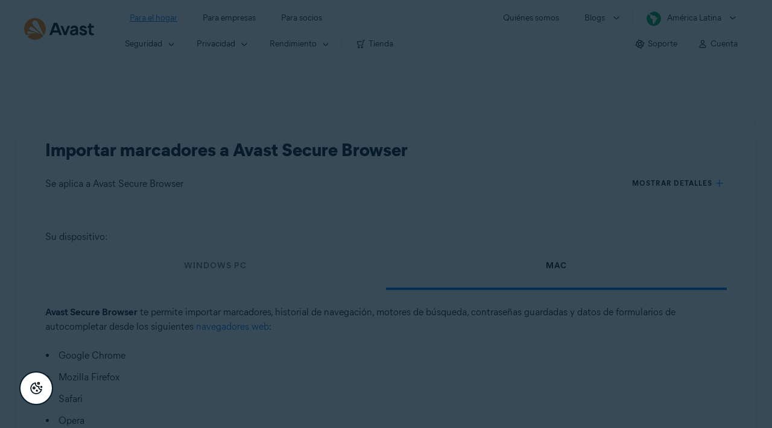

--- FILE ---
content_type: text/html;charset=UTF-8
request_url: https://support.avast.com/es-ww/article/import-secure-browser-bookmarks
body_size: 50288
content:

<!DOCTYPE HTML>
<html lang="es" lang="es">
    <head>
<script src="/static/111213/js/perf/stub.js" type="text/javascript"></script><script src="/faces/a4j/g/3_3_3.Finalorg.ajax4jsf.javascript.AjaxScript?rel=1769629075000" type="text/javascript"></script><script src="/jslibrary/1752551382258/ui-sfdc-javascript-impl/SfdcCore.js" type="text/javascript"></script><script src="/jslibrary/1746634855258/sfdc/IframeThirdPartyContextLogging.js" type="text/javascript"></script><script src="/resource/1744102234000/avast_resources/js/jquery-3.6.1.min.js" type="text/javascript"></script><script src="/static/111213/js/picklist4.js" type="text/javascript"></script><script src="/jslibrary/1686615502258/sfdc/VFState.js" type="text/javascript"></script><link class="user" href="/resource/1744102234000/avast_resources/style/avast_css_core.min.css" rel="stylesheet" type="text/css" /><link class="user" href="/resource/1744102234000/avast_resources/style/avast_css_article.min.css" rel="stylesheet" type="text/css" /><link class="user" href="/resource/1748518006000/avast_automation_resources/css/header.css" rel="stylesheet" type="text/css" /><script src="/jslibrary/1647410351258/sfdc/NetworkTracking.js" type="text/javascript"></script><script>try{ NetworkTracking.init('/_ui/networks/tracking/NetworkTrackingServlet', 'network', '066b0000001WOan'); }catch(x){}try{ NetworkTracking.logPageView();}catch(x){}</script><script>(function(UITheme) {
    UITheme.getUITheme = function() { 
        return UserContext.uiTheme;
    };
}(window.UITheme = window.UITheme || {}));</script><meta HTTP-EQUIV="PRAGMA" CONTENT="NO-CACHE" />
<meta HTTP-EQUIV="Expires" content="Mon, 01 Jan 1990 12:00:00 GMT" />

        <link href="/resource/1631772097000/AVAST_fav_icon" rel="icon shortcut" /><span id="j_id0:j_id2:j_id3:j_id6">
       <script data-script-info="CHEQ Cookie Consent -- Brand: Avast -- Script Type: DEV" src="https://nexus.ensighten.com/symantec/avast_web/Bootstrap.js"></script></span>
    
    <script>
        window.sdl = window.sdl || [];

        window.addEventListener("error", function(e){
            sdl.push({
                system: {
                    error: {
                        code: "",
                        message: e.lineno + " (" + e.colno + ") - " + e.message,
                        type: "script",
                        description: e.filename
                    }
                },
                event: "system.error"
            });
        });
    </script>
    <script src="/resource/1744102234000/avast_resources/js/sdl.min.js"></script>
        <title>C&oacute;mo importar marcadores a Avast Secure Browser | Avast</title>

    
    <script src="/resource/1744102234000/avast_resources/js/avast.min.js"></script>
    
    <script src="/resource/1713355349000/QualtricsJSAvast"></script>
    

    <meta content="text/html; charset=UTF-8" http-equiv="Content-Type" />
    <meta content="width=device-width, initial-scale=1.0" name="viewport" />
    <meta content="telephone=no" name="format-detection" />

    <meta content="Importa marcadores y datos de otros navegadores a Avast Secure Browser." name="description" />

    
    <meta content="HC-BQFzo6kzQvIaSeSqThgPgILFxvWov4MciSVYc9v0" name="google-site-verification" />

    
    <meta content="Importar marcadores a Avast Secure Browser | Soporte oficial de Avast" property="og:title" />
    <meta content="Importa marcadores y datos de otros navegadores a Avast Secure Browser." property="og:description" />
    <meta content="/resource/1744102234000/avast_resources/img/avast-logo-social.webp" property="og:image" />

    
        
    <meta content="default-src 'self'; script-src 'self' 'unsafe-eval' 'unsafe-inline' https://static.lightning.force.com/swe34/auraFW/javascript/ZzhjQmRxMXdrdzhvS0RJMG5qQVdxQTdEcXI0cnRHWU0zd2xrUnFaakQxNXc5LjMyMC4y/aura_prod.js https://b.static.lightning.force.com/swe2s.sfdc-cehfhs/auraFW/javascript/VFJhRGxfRlFsN29ySGg2SXFsaUZsQTFLcUUxeUY3ZVB6dE9hR0VheDVpb2cxMy4zMzU1NDQzMi4yNTE2NTgyNA/aura_prod.js https://b.static.lightning.force.com/swe2s.sfdc-cehfhs/auraFW/javascript/THl4S21tS3lfX1VPdk83d1ZYQXI4UUo4d1c2djVyVVc3NTc1a1lKNHV4S3cxMy4zMzU1NDQzMi4yNTE2NTgyNA/aura_prod.js  https://static.lightning.force.com/swe2s.sfdc-cehfhs/auraFW/javascript/c1ItM3NYNWFUOE5oQkUwZk1sYW1vQWg5TGxiTHU3MEQ5RnBMM0VzVXc1cmcxMS4zMjc2OC4z/aura_prod.js https://static.lightning.force.com/swe34.sfdc-cehfhs/auraFW/javascript/c1ItM3NYNWFUOE5oQkUwZk1sYW1vQWg5TGxiTHU3MEQ5RnBMM0VzVXc1cmcxMS4zMjc2OC4z/aura_prod.js https://static.lightning.force.com/swe34.sfdc-cehfhs/auraFW/javascript/eUNJbjV5czdoejBvRlA5OHpDU1dPd1pMVExBQkpJSlVFU29Ba3lmcUNLWlE5LjMyMC4y/aura_prod.js https://znb3hblkjhhpwrz9k-gendigital.siteintercept.qualtrics.com/ https://siteintercept.qualtrics.com/ https://*.salesforceliveagent.com/ https://*.ensighten.com/ https://static3.avast.com/  https://avast.my.site.com/ https://avast.my.salesforce-sites.com/ https://*.avast.com/ https://nortonlifelock.egain.cloud https://*.google-analytics.com   https://*.googletagmanager.com/ https://*.analytics-egain.com/ https://www.gstatic.com/ https://www.google.com     https://enable.customerjourney.com/ https://cdn.cookielaw.org/; object-src 'self' https://*.salesforceliveagent.com https://avast.my.site.com    https://avast.my.salesforce-sites.com https://*.avast.com; style-src 'self' 'unsafe-inline' https://*.salesforceliveagent.com https://avast.my.site.com https://avast.my.salesforce-sites.com https://*.avast.com; img-src 'self' data:  https://avast.file.force.com https://siteintercept.qualtrics.com/ https://*.salesforceliveagent.com https://avast.my.site.com https://avast.my.salesforce-sites.com https://*.avast.com https://cdn.cookielaw.org https://*.google-analytics.com https://*.googletagmanager.com https://www.google.com  https://*.google.com  https://*.google.ad  https://*.google.ae  https://*.google.com.af  https://*.google.com.ag  https://*.google.al  https://*.google.am  https://*.google.co.ao  https://*.google.com.ar  https://*.google.as  https://*.google.at  https://*.google.com.au  https://*.google.az  https://*.google.ba  https://*.google.com.bd  https://*.google.be  https://*.google.bf  https://*.google.bg  https://*.google.com.bh  https://*.google.bi  https://*.google.bj  https://*.google.com.bn  https://*.google.com.bo  https://*.google.com.br  https://*.google.bs  https://*.google.bt  https://*.google.co.bw  https://*.google.by  https://*.google.com.bz  https://*.google.ca  https://*.google.cd  https://*.google.cf  https://*.google.cg  https://*.google.ch  https://*.google.ci  https://*.google.co.ck  https://*.google.cl  https://*.google.cm  https://*.google.cn  https://*.google.com.co  https://*.google.co.cr  https://*.google.com.cu  https://*.google.cv  https://*.google.com.cy  https://*.google.cz  https://*.google.de  https://*.google.dj  https://*.google.dk  https://*.google.dm  https://*.google.com.do  https://*.google.dz  https://*.google.com.ec  https://*.google.ee  https://*.google.com.eg  https://*.google.es  https://*.google.com.et  https://*.google.fi  https://*.google.com.fj  https://*.google.fm  https://*.google.fr  https://*.google.ga  https://*.google.ge  https://*.google.gg  https://*.google.com.gh  https://*.google.com.gi  https://*.google.gl  https://*.google.gm  https://*.google.gr  https://*.google.com.gt  https://*.google.gy  https://*.google.com.hk  https://*.google.hn  https://*.google.hr  https://*.google.ht  https://*.google.hu  https://*.google.co.id  https://*.google.ie  https://*.google.co.il  https://*.google.im  https://*.google.co.in  https://*.google.iq  https://*.google.is  https://*.google.it  https://*.google.je  https://*.google.com.jm  https://*.google.jo  https://*.google.co.jp  https://*.google.co.ke  https://*.google.com.kh  https://*.google.ki  https://*.google.kg  https://*.google.co.kr  https://*.google.com.kw  https://*.google.kz  https://*.google.la  https://*.google.com.lb  https://*.google.li  https://*.google.lk  https://*.google.co.ls  https://*.google.lt  https://*.google.lu  https://*.google.lv  https://*.google.com.ly  https://*.google.co.ma  https://*.google.md  https://*.google.me  https://*.google.mg  https://*.google.mk  https://*.google.ml  https://*.google.com.mm  https://*.google.mn  https://*.google.com.mt  https://*.google.mu  https://*.google.mv  https://*.google.mw  https://*.google.com.mx  https://*.google.com.my  https://*.google.co.mz  https://*.google.com.na  https://*.google.com.ng  https://*.google.com.ni  https://*.google.ne  https://*.google.nl  https://*.google.no  https://*.google.com.np  https://*.google.nr  https://*.google.nu  https://*.google.co.nz  https://*.google.com.om  https://*.google.com.pa  https://*.google.com.pe  https://*.google.com.pg  https://*.google.com.ph  https://*.google.com.pk  https://*.google.pl  https://*.google.pn  https://*.google.com.pr  https://*.google.ps  https://*.google.pt  https://*.google.com.py  https://*.google.com.qa  https://*.google.ro  https://*.google.ru  https://*.google.rw  https://*.google.com.sa  https://*.google.com.sb  https://*.google.sc  https://*.google.se  https://*.google.com.sg  https://*.google.sh  https://*.google.si  https://*.google.sk  https://*.google.com.sl  https://*.google.sn  https://*.google.so  https://*.google.sm  https://*.google.sr  https://*.google.st  https://*.google.com.sv  https://*.google.td  https://*.google.tg  https://*.google.co.th  https://*.google.com.tj  https://*.google.tl  https://*.google.tm  https://*.google.tn  https://*.google.to  https://*.google.com.tr  https://*.google.tt  https://*.google.com.tw  https://*.google.co.tz  https://*.google.com.ua  https://*.google.co.ug  https://*.google.co.uk  https://*.google.com.uy  https://*.google.co.uz  https://*.google.com.vc  https://*.google.co.ve  https://*.google.co.vi  https://*.google.com.vn  https://*.google.vu  https://*.google.ws  https://*.google.rs  https://*.google.co.za  https://*.google.co.zm  https://*.google.co.zw  https://*.google.cat; frame-src 'self' https://www.googletagmanager.com https://gendigital.qualtrics.com https://*.salesforceliveagent.com https://avast.my.site.com https://www.google.com https://avast.my.salesforce-sites.com https://*.avast.com https://*.avg.com https://www.gstatic.com/ https://*.g.doubleclick.net https://*.analytics.google.com https://www.google.com https://*.analytics-egain.com https://*.sandbox.my.salesforce-sites.com https://*.avast.com https://fonts.gstatic.com/;  connect-src 'self' https://siteintercept.qualtrics.com/ https://*.salesforceliveagent.com https://avast.my.site.com https://avast.my.salesforce-sites.com https://*.avast.com https://nortonlifelock.egain.cloud https://cdn.cookielaw.org https://*.ensighten.com https://*.google-analytics.com https://analytics.google.com https://*.analytics.google.com https://*.googletagmanager.com https://*.g.doubleclick.net https://www.google.com https://*.analytics-egain.com https://enable.customerjourney.com/  https://*.google.com https://*.google.ad  https://*.google.ae  https://*.google.com.af  https://*.google.com.ag  https://*.google.al  https://*.google.am  https://*.google.co.ao  https://*.google.com.ar  https://*.google.as  https://*.google.at  https://*.google.com.au  https://*.google.az  https://*.google.ba  https://*.google.com.bd  https://*.google.be  https://*.google.bf  https://*.google.bg  https://*.google.com.bh  https://*.google.bi  https://*.google.bj  https://*.google.com.bn  https://*.google.com.bo  https://*.google.com.br  https://*.google.bs  https://*.google.bt  https://*.google.co.bw  https://*.google.by  https://*.google.com.bz  https://*.google.ca  https://*.google.cd  https://*.google.cf  https://*.google.cg  https://*.google.ch  https://*.google.ci  https://*.google.co.ck  https://*.google.cl  https://*.google.cm  https://*.google.cn  https://*.google.com.co  https://*.google.co.cr  https://*.google.com.cu  https://*.google.cv  https://*.google.com.cy  https://*.google.cz  https://*.google.de  https://*.google.dj  https://*.google.dk  https://*.google.dm  https://*.google.com.do  https://*.google.dz  https://*.google.com.ec  https://*.google.ee  https://*.google.com.eg  https://*.google.es  https://*.google.com.et  https://*.google.fi  https://*.google.com.fj  https://*.google.fm  https://*.google.fr  https://*.google.ga  https://*.google.ge  https://*.google.gg  https://*.google.com.gh  https://*.google.com.gi  https://*.google.gl  https://*.google.gm  https://*.google.gr  https://*.google.com.gt  https://*.google.gy  https://*.google.com.hk  https://*.google.hn  https://*.google.hr  https://*.google.ht  https://*.google.hu  https://*.google.co.id  https://*.google.ie  https://*.google.co.il  https://*.google.im  https://*.google.co.in  https://*.google.iq  https://*.google.is  https://*.google.it  https://*.google.je  https://*.google.com.jm  https://*.google.jo  https://*.google.co.jp  https://*.google.co.ke  https://*.google.com.kh  https://*.google.ki  https://*.google.kg  https://*.google.co.kr  https://*.google.com.kw  https://*.google.kz  https://*.google.la  https://*.google.com.lb  https://*.google.li  https://*.google.lk  https://*.google.co.ls  https://*.google.lt  https://*.google.lu  https://*.google.lv  https://*.google.com.ly  https://*.google.co.ma  https://*.google.md  https://*.google.me  https://*.google.mg  https://*.google.mk  https://*.google.ml  https://*.google.com.mm  https://*.google.mn  https://*.google.com.mt  https://*.google.mu  https://*.google.mv  https://*.google.mw  https://*.google.com.mx  https://*.google.com.my  https://*.google.co.mz  https://*.google.com.na  https://*.google.com.ng  https://*.google.com.ni  https://*.google.ne  https://*.google.nl  https://*.google.no  https://*.google.com.np  https://*.google.nr  https://*.google.nu  https://*.google.co.nz  https://*.google.com.om  https://*.google.com.pa  https://*.google.com.pe  https://*.google.com.pg  https://*.google.com.ph  https://*.google.com.pk  https://*.google.pl  https://*.google.pn  https://*.google.com.pr  https://*.google.ps  https://*.google.pt  https://*.google.com.py  https://*.google.com.qa  https://*.google.ro  https://*.google.ru  https://*.google.rw  https://*.google.com.sa  https://*.google.com.sb  https://*.google.sc  https://*.google.se  https://*.google.com.sg  https://*.google.sh  https://*.google.si  https://*.google.sk  https://*.google.com.sl  https://*.google.sn  https://*.google.so  https://*.google.sm  https://*.google.sr  https://*.google.st  https://*.google.com.sv  https://*.google.td  https://*.google.tg  https://*.google.co.th  https://*.google.com.tj  https://*.google.tl  https://*.google.tm  https://*.google.tn  https://*.google.to  https://*.google.com.tr  https://*.google.tt  https://*.google.com.tw  https://*.google.co.tz  https://*.google.com.ua  https://*.google.co.ug  https://*.google.co.uk  https://*.google.com.uy  https://*.google.co.uz  https://*.google.com.vc  https://*.google.co.ve  https://*.google.co.vi  https://*.google.com.vn  https://*.google.vu  https://*.google.ws  https://*.google.rs  https://*.google.co.za  https://*.google.co.zm  https://*.google.co.zw  https://*.google.cat" http-equiv="Content-Security-Policy" />

    <link href="/resource/1631772097000/AVAST_fav_icon" rel="icon" type="image/svg+xml" />

    <meta content="HDvQENtB3klaadSqitR6HB5oN6t2gzFY-aT5vaRSdkQ" name="google-site-verification" />
        <link href="https://support.avast.com/es-ww/article/import-secure-browser-bookmarks/" rel="canonical" />
                <link href="https://support.avast.com/en-us/article/import-secure-browser-bookmarks/" hreflang="en-us" rel="alternate" />
                <link href="https://support.avast.com/en-ca/article/import-secure-browser-bookmarks/" hreflang="en-ca" rel="alternate" />
                <link href="https://support.avast.com/en-gb/article/import-secure-browser-bookmarks/" hreflang="en-gb" rel="alternate" />
                <link href="https://support.avast.com/en-au/article/import-secure-browser-bookmarks/" hreflang="en-au" rel="alternate" />
                <link href="https://support.avast.com/en-za/article/import-secure-browser-bookmarks/" hreflang="en-za" rel="alternate" />
                <link href="https://support.avast.com/en-ae/article/import-secure-browser-bookmarks/" hreflang="en-ae" rel="alternate" />
                <link href="https://support.avast.com/en-id/article/import-secure-browser-bookmarks/" hreflang="en-id" rel="alternate" />
                <link href="https://support.avast.com/en-in/article/import-secure-browser-bookmarks/" hreflang="en-in" rel="alternate" />
                <link href="https://support.avast.com/en-my/article/import-secure-browser-bookmarks/" hreflang="en-my" rel="alternate" />
                <link href="https://support.avast.com/en-nz/article/import-secure-browser-bookmarks/" hreflang="en-nz" rel="alternate" />
                <link href="https://support.avast.com/en-ph/article/import-secure-browser-bookmarks/" hreflang="en-ph" rel="alternate" />
                <link href="https://support.avast.com/en-sg/article/import-secure-browser-bookmarks/" hreflang="en-sg" rel="alternate" />
                <link href="https://support.avast.com/fr-fr/article/import-secure-browser-bookmarks/" hreflang="fr-fr" rel="alternate" />
                <link href="https://support.avast.com/fr-ca/article/import-secure-browser-bookmarks/" hreflang="fr-ca" rel="alternate" />
                <link href="https://support.avast.com/fr-be/article/import-secure-browser-bookmarks/" hreflang="fr-be" rel="alternate" />
                <link href="https://support.avast.com/fr-ch/article/import-secure-browser-bookmarks/" hreflang="fr-ch" rel="alternate" />
                <link href="https://support.avast.com/cs-cz/article/import-secure-browser-bookmarks/" hreflang="cs-cz" rel="alternate" />
                <link href="https://support.avast.com/cs-sk/article/import-secure-browser-bookmarks/" hreflang="cs-sk" rel="alternate" />
                <link href="https://support.avast.com/de-de/article/import-secure-browser-bookmarks/" hreflang="de-de" rel="alternate" />
                <link href="https://support.avast.com/de-ch/article/import-secure-browser-bookmarks/" hreflang="de-ch" rel="alternate" />
                <link href="https://support.avast.com/es-es/article/import-secure-browser-bookmarks/" hreflang="es-es" rel="alternate" />
                <link href="https://support.avast.com/es-ar/article/import-secure-browser-bookmarks/" hreflang="es-ar" rel="alternate" />
                <link href="https://support.avast.com/es-cl/article/import-secure-browser-bookmarks/" hreflang="es-cl" rel="alternate" />
                <link href="https://support.avast.com/es-co/article/import-secure-browser-bookmarks/" hreflang="es-co" rel="alternate" />
                <link href="https://support.avast.com/es-us/article/import-secure-browser-bookmarks/" hreflang="es-us" rel="alternate" />
                <link href="https://support.avast.com/es-mx/article/import-secure-browser-bookmarks/" hreflang="es-mx" rel="alternate" />
                <link href="https://support.avast.com/it-it/article/import-secure-browser-bookmarks/" hreflang="it-it" rel="alternate" />
                <link href="https://support.avast.com/ru-ru/article/import-secure-browser-bookmarks/" hreflang="ru-ru" rel="alternate" />
                <link href="https://support.avast.com/ru-ua/article/import-secure-browser-bookmarks/" hreflang="ru-ua" rel="alternate" />
                <link href="https://support.avast.com/ru-kz/article/import-secure-browser-bookmarks/" hreflang="ru-kz" rel="alternate" />
                <link href="https://support.avast.com/nl-nl/article/import-secure-browser-bookmarks/" hreflang="nl-nl" rel="alternate" />
                <link href="https://support.avast.com/nl-be/article/import-secure-browser-bookmarks/" hreflang="nl-be" rel="alternate" />
                <link href="https://support.avast.com/pl-pl/article/import-secure-browser-bookmarks/" hreflang="pl-pl" rel="alternate" />
                <link href="https://support.avast.com/pt-br/article/import-secure-browser-bookmarks/" hreflang="pt-br" rel="alternate" />
                <link href="https://support.avast.com/pt-pt/article/import-secure-browser-bookmarks/" hreflang="pt-pt" rel="alternate" />
                <link href="https://support.avast.com/ja-jp/article/import-secure-browser-bookmarks/" hreflang="ja-jp" rel="alternate" />
            <link href="https://support.avast.com/en-us/article/import-secure-browser-bookmarks/" hreflang="x-default" rel="alternate" />

    
    <link crossorigin="anonymous" href="https://www.google-analytics.com/" rel="preconnect" />
    <link crossorigin="anonymous" href="https://www.googletagmanager.com/" rel="preconnect" />

    
    <script>(function (w, d, s, l, i) {            
w[l] = w[l] || []; w[l].push({                
'gtm.start':
                    new Date().getTime(), event: 'gtm.js'            
}); var f = d.getElementsByTagName(s)[0],
                j = d.createElement(s), dl = l != 'dataLayer' ? '&l=' + l : ''; j.async = true; j.src =
                    'https://www.googletagmanager.com/gtm.js?id=' + i + dl; f.parentNode.insertBefore(j, f);
        })(window, document, 'script', 'sdl', 'GTM-WPC6R3K');</script>
    

    <script>
        sdl.push({
            session: {
                countryCode: "WW",
                secChUa: function () { return navigator.userAgentData !== undefined && navigator.userAgentData.brands.length > 0 ? navigator.userAgentData.brands : [] }(),
                platform: 'MAC_OS',
                mobile: 'false'
            },
            server: {
                provider: "Salesforce",
                platform: "web",
                env: "prod",
                dataCenter: "-",
                sdlVersion: "2021-05-05/v1"
            },
        });

        var a = new URLSearchParams(window.location.search)

        const kbParams = (function (data) {

            var result = 'no categories selected';
            try {

                if (Array.isArray(data) === false || data.length === 0) return ''; // Check if the received data is in array and if 
                const resultObj = {
                    'xm_journey': 'N/A',
                    'product': 'N/A',
                    'article_type': 'N/A',
                    'user_group': 'N/A'
                }; // default

                const dataCategories = {
                    'xm_journey': [],
                    'product': [],
                    'article_type': [],
                    'user_group': []
                }
                data.forEach(category => {

                    if (category.length < 2) return; // Ignore if first element is not 'Data Categories' or the array length is less
                    const key = category[0].toLowerCase().replace(/\s+/g, '_'); // Format key
                    category.shift()
                    dataCategories[key].push(category)
                });


                for (var cat in dataCategories) {

                    var firstCategory = ''
                    var br = 1
                    dataCategories[cat].forEach(dataCategory => {
                        if (br === 0) return
                        if (dataCategory.length === 1 || dataCategory.length === 2) {
                            if (dataCategory.length == 2) {
                                if (!firstCategory || (firstCategory && dataCategory[0].indexOf(firstCategory) > -1)) {
                                    resultObj[cat] = dataCategory.join(' > ')
                                    br = 0
                                }
                            } else {
                                firstCategory = dataCategory[0]
                                resultObj[cat] = dataCategory[0]
                            }
                        }

                    })
                }

                result = resultObj['xm_journey'] + '--' + resultObj['product'] + '--' + resultObj['article_type'] + '--' + resultObj['user_group'];
                return result;
            } catch (err) {
                return 'categorization failed'
            }


        })([['Product', 'Browser Protection', 'Secure/Private Browser'], ['XM Journey', 'Onboard & Use', 'Feature Usage'], ['Article Type', 'Instructional', 'Product Usage']])


        sdl.push({
            event: "screen",
            screen: {
                location: {
                    url: window.location.search ? function (a) {
                        for (var b = ["ASWPARAM", "aswparam", "_ga"], c = 0; c < b.length; c++) a["delete"](b[c]);
                        return window.location.host + window.location.pathname + "?" + a.toString()
                    }(a) : window.location.host + window.location.pathname,
                    woParams: window.location.host + window.location.pathname,
                    protocol: window.location.protocol.replace(":", ""),
                    path: window.location.pathname,
                    hostname: 'support.avast.com',
                    hash: window.location.hash,
                    params: window.location.search ? Object.fromEntries(a) : {}
                },
                locale: 'es-ww',
                screenCategory: 'support',
                title: document.title,
                type: 'support Article'.toLowerCase(),
                name: 'import-secure-browser-bookmarks',
                lineOfBusiness: 'Consumer',
                screenId: '',
                kbCategories: {
                        brand: ''.includes(';')
                            ? ''.split(';').map(p => p.trim())
                            : [''],
                        userjourney: '',
                        platforms: ''.includes(';')
                            ? ''.split(';').map(p => p.trim())
                            : [''],
                        subscription: ''.includes(';')
                            ? ''.split(';').map(p => p.trim())
                            : [''],
                        "categories": kbParams
                }
            }
        });
        if (true) {
            function removeUnwantedParamsFromLink(a) {
                var b = window.location.hash,
                    c = new URL(a),
                    d = new URLSearchParams(c.search),
                    e = ["ASWPARAM", "aswparam", "_ga"];
                c.search = "";
                for (var f = c.toString().split("#")[0], g = 0; g < e.length; g++) d["delete"](e[g]);
                return f + "?" + d.toString() + b
            }

            window.addEventListener('DOMContentLoaded', (event) => {
                var elements = document.querySelectorAll('a.dl.external-link');
                for (var i = 0; i < elements.length; i++) {
                    elements[i].addEventListener('click', function (event) {
                        sdl.push({
                            "user": {
                                "download": {
                                    "products": [
                                        {
                                            campaign: '',
                                            campaignMarker: '',
                                            sku: '',
                                            maintenance: 0,
                                            seats: 1,
                                            quantity: 1,
                                            currencyCode: "USD",
                                            category: "Consumer",
                                            price: 0,
                                            tax: 0,
                                            brand: "avast",
                                            link: removeUnwantedParamsFromLink(event.target.href),
                                            offerType: "download",
                                            localPrice: 0,
                                            localTax: 0
                                        }
                                    ]
                                }
                            },
                            "event": "user.download.products"
                        });
                    });
                }
            });
        }
    </script>

    
    <script>
    /*! Declare GTM dataLayer */
    window.dataLayer = window.dataLayer || [];
    /*! Dimensions to dataLayer */
    dataLayer.push({
        'contentLocale': 'es-ww', // Replace with correct language locale
        'pageName': 'Avast Support',
        'contentGroup': '(other)',
  "articleProductCategory" : [ "Avast Secure Browser" ],
  "articleType" : [ "Basic Usage" ]

    });
    </script>
        
    
    <script>(function(w,d,s,l,i){w[l]=w[l]||[];w[l].push({'gtm.start':
    new Date().getTime(),event:'gtm.js'});var f=d.getElementsByTagName(s)[0],
    j=d.createElement(s),dl=l!='dataLayer'?'&l='+l:'';j.async=true;j.src=
    'https://www.googletagmanager.com/gtm.js?id='+i+dl;f.parentNode.insertBefore(j,f);
    })(window,document,'script','dataLayer','GTM-K6Z7XWM');</script>
    

    <script type="application/ld+json">
        {
            "@context": "https://schema.org",
            "@type": "Organization",
            "url": "https://www.avast.com/",
            "logo": "/resource/1744102234000/avast_resources/img/avast-logo-social.webp"
        }
    </script>
     <body>
          <div id="ZN_b3HblKJHhPwrz9k"></div>
    </body>
        
        <link crossorigin="anonymous" href="https://static.avast.com" rel="preconnect" />
        
        <script src="/resource/1744102234000/avast_resources/js/article-scripts.min.js"></script>
    </head>
    <body class="es-ww first-menu-for-home">
<form id="j_id0:j_id40" name="j_id0:j_id40" method="post" action="/avast_article" enctype="application/x-www-form-urlencoded">
<input type="hidden" name="j_id0:j_id40" value="j_id0:j_id40" />
<script id="j_id0:j_id40:j_id41" type="text/javascript">anchorToCtrl=function(anchorParam){A4J.AJAX.Submit('j_id0:j_id40',null,{'similarityGroupingId':'j_id0:j_id40:j_id41','oncomplete':function(request,event,data){hideLoadingbarOnBackendIsDone();},'parameters':{'anchorParam':(typeof anchorParam!='undefined'&&anchorParam!=null)?anchorParam:'','j_id0:j_id40:j_id41':'j_id0:j_id40:j_id41'} } )};
</script><span id="j_id0:j_id40:dummyPanel"></span><div id="j_id0:j_id40:j_id502"></div>
</form><span id="ajax-view-state-page-container" style="display: none"><span id="ajax-view-state" style="display: none"><input type="hidden"  id="com.salesforce.visualforce.ViewState" name="com.salesforce.visualforce.ViewState" value="i:AAAAWXsidCI6IjAwRGIwMDAwMDAwWjNTZiIsInYiOiIwMkcwTjAwMDAwMExYYUwiLCJhIjoidmZlbmNyeXB0aW9ua2V5IiwidSI6IjAwNWIwMDAwMDA2cXBMTyJ9KY/djjts7BagSjE497HTPFMZqtu7+AwFKizxcQAAAZwWJafgzc//YYxiJVuPnURD0bw/KrtPCHxc+GZCTX+BeAvm7rLjpvKDxZ8/bMBRSN+hJBmO0A/G16izoTsmY3TPI5ZA+PR4LjmB2VfEjoMyOcTIhNxLqHYwhH1LT0SeDpLU/4isVkzjIruVBTIMqyEEh//Vkmr5Sm/ZeNUmIUK2L7jwHdNhrPPQlJCR9n3Yb3l20njfcYqMgMfuYeFFfOQSwRHDGYw+0D24MU+0GVVQtLL6lY9n0/C0OHXFkxpuTjPJCOxE/[base64]/EXbo750kJgv7EGv9WBl41tY5oAhYU4GyaQsaqZUIfVeC3PbNdzOwR49iX4JY+qqMZ1v6PaFBx+AppHZFrrd0iaiMSrxDH/ZOkM3wPBFDEjNqOsNMX0O606jqWwyGShIShd5CSGyg3aKXiEmhRJ9Zuqk2pCEvkLWiRkxoLZpE6L3UuhkeDrHzO6lUostj4g8XPWY7pjr6ReTZ8fnLxgZHRlVQ1wHaa3rD+gnLBON61SQFTANXpv2pejQBJmlcJ7mT0BfHEGoMAwVywFDiH/ek9vgEpS8zltNp9b5fYQ7leVmnm8x+YEqmvBc4YUqldnB22UBuahJOlTXcsAcnZ/JM2ZysFU5W2iNorRnUEMm3OMNSbyPuYCkdrjUCAdHKcxi/kCXRlROfaaHrItKN5xv9CgmMnR7XyyYXU632O9rivTgGlDPZ3cxPYDEmB6xzm1rbdOaMTvuX2VD1Jtc7DFjhy17eGnCJx3rgKd03Zxy1TMWwNBVeBLZpWdu2C+Bsuo9WHStvpcVM718W3+HmIJKzQVPlrUJ58lD1WDhtUYHXGbc5/3jLkJMIOUeT3wbPNxjiDRF44NPee2LLIHsk4tAn/p5jUw2rrXsrAiYqwUAXux41LHHFzAVSiA5MMZp8NeOD9Wl5e/ScnLkLL7M7p6PU77ekPbnaUH3DGXchNTIL9hguPPEhqQR/GZu99P5pf1v++nY+W9VARktf0FNd29IGjm/RmsZ91kenk8iyMYmozH+sdjYyOZsNDpYghopNpJ3waHuuh7Ku8zkGNzTQm6ebVn9q4LdNteLxWhb8u8FbPCkVj49rmJsIHAY7KbttgV47iddxX0iYZZJsMxiop7qPfmoOB/2ku6uO4nM3io+//iiRmCynhUoEEjBUGUjbOSPM9QkiV3TStOF8TXd6FDvmBrW6hCwtrHoOr1Pn+K9I00gYCe8jEBdXJfrridtIBqjDv7I4DfZ/1syXVQWPlL9YcWmSc8r/qENrb2LJgJFgzDitMuzE/TjTCknHFNg8fqdHvV6ChmAolu/[base64]/oNq/oFjDH/8mk6/38Is6/Q5KVA6sO6fymf5UPXYejL6tFOhmXJmDTphhC3jYG41C+Ouu0CeIDhKAVohXGeOHvemNIlGy4PVawIMKD1gwJJa37wiq+bozYodM6cILc37uACc9OGsCMmL8Qut03ngzSSw4pZ1bFCm2GuZ/OCQlhJuP/HyGOoUNtHXQdkjCMvbM6ZNwFoHUy5hm3bVkxA47kNeLfemFQRHsQ6cdBDtwavhXGRiu5sXNpivm51wCAmJJ8Co8u6CUlQ12Yb+Skz7hQDIvASmRWWGdjbqAGoIzKRzL9aXk/jkNW0xf077msEevRFEquDrkpHgj8Hx+MJRC6H6pNUNAxyQz7HqJ+EJqseER0Frq1DDMrunDxoME9MOM/mfyegYKqqWrhzk54tZss3wQI+w4Xgyn+2bjX0OEVYNeP8XWL+z4/+CfZvylm7Qrqk/oxvG/zEDafCFlLE4ehx+p0tlVMcWbbFnOfcN2fooCA/Eb9RTuZ3BDpoXkbfWB+kKauQeMmrbHVqeikFIo6PhLRSlZJlY2yeOxL4BuVbN728SbUXj9C577j7MuCFwvBTMo94d7BQvzTMMAogFdLTruMHtwRakapnYccnD+xlvPEL319valjm35nbt9AsUS9e6uS1TL52rZWPrbLRUEy2sMYrqSJPlSaB3Rq/mfEjB81PTsWRsqDQhsny2MQHARgtvyArsIEQ8974GiJ/SdeYcsaFY0+qHFqG3kcEZ8z6O7wUcDGoTmUCCGJ1ZqGNijntbihuGGypCMvxuwdoSgvnpIuBWzwYf/ZJBpVVOxbn1QbZyQ/+tf954LbyJErPQiARh5RzZZxYaBzufB3kRTnnxzpzrdZSsK0Z6Id7NacqcakPqpzxr9AdRYuR/ay+E7Ryyxu/LCs2RQ4r1h22pRR8T2j5QjiG/U7WB+e7qG3qxjUFbRZ2fI+ey/iHP055ReQXD6wLPpVfmYG30DGEpiq48l+MTtZ2PXx1ObWnpJJAiYUYKKVfYl1S7H1g6/5zDLRcqZT7daesJhncMnyo8djb1nLpRb9jOqNdFxK5Qpn8GIkUJi1gaCcU2YCv1Z7tQMtAu51w6Kl85+jFvDT6iB0IUoIrL8uANM2Bjg5xQAEQzwRtIrK9dgz5fcj2GzxDdpgt4M6UiikjCic2GrBUkGkd/np0t1gUCERfXKugUIxwDsikhKAI2cdjsPGiutr8ncm511JRDCKBE8mIR8J/zs4w/osWa1Uvd/V92UxeAiG8TyB+rTSYjzIMdloLIGMqyCH732P6fWceZNgADygHyGIwJMYnXS0XopL3OxntyjX68gISxY6QlfQI88mq5LwEGqCs5bkAZIrLGt/1RG3tMLuMdPzAMPPC4NJldel4Y7git2X96/EF+jmPCbZR+XQuHz3E0bo67TH2rDMrsIAKFoHaHpFIOxkHq4Eb+nG7crAfpI3MFeJb/tPPKVBQFIS5znKeCIt6VVO7YV0uC3dWdFO2w1NzH++ZEQUF0Z7LKetfCjTva4PyFmrcSc0zZHgkq6mQO0HTHE4cR26hzsQN8mpTt6szpv8LYNOa848w6BBBk+pe4yD8peoapmbMrWhX/iJ90Rx9Aqx/bGfFAuIlN5ggrG+8eZCzlOvCDwNkHk+tBnL5Zs2K2tHe8avw/WdVtKdfsDV9EsfZ1rG1PbEWQ37dlf/a9wo63PfLRSJIxutKP3fss1InToP59LgSZBX7GJjxsqp1X8LZvx8mdwWrc3xeKSgg+res5ZxyhdIRPDQZtIiLsauUakCTz9QPjNmdA3isV0rEokibYRyamrnSxpji22/sfRLiVE6s89O0HdXIUv01CZqZLbt397dCQu3sq369EgoI8WAxZeML9vDsO0ed+16XW0ZrJPoV0xh6uN5ODd7zoB1I6ABDgGPdw/tC8zCKLB204LeqV2Az7jQZ046i9ghYzder/240ANmotfhl2hA06lc5afi5eebv6WpxJ3/[base64]/okqJQsbsfOMvvJP5GYENGeDngRZFYmZLJiviGvd4Gguii6HOsnXQ1pb0W+vWdRYWH8YQRU/5b/39Q3pT/fwH9AaAgq+ep3g4TTCJ5TFpqUqMDFPzlM4UsxPGxnfcGod03RG7xW34ZwQG5/CoXueXjkKqAj/04MoTPmJPonu33oloZk6Lm3U39m2ovahqol8hPEAz5LRl+BakqQGCducjNA9qZuR1rIqkOELC5xrVe6hMP5yQCZ04Oj6/kfQSpmlUbwZuxccK419+a5pQiZ+Tw3Hj1u398Zg0/dOPFPl4YaUFRFgVpbRZkSypCl26VLRHRAYk1FZtph+sU3g2UxZU/kx5njYTv7L1lvptVafU04NlDlf81D7A+hFEpDsR5FxsESOWypK3seO/JQgDlQhSuSmmwTpPFEzVigOEIACZ7g+77BDmjaN25wbIEnETWEQ7sXJHW3IQaL4I+qCG9+tx7qsHMUT2+nlyoTGkO7ATs8bYaROqK6d3FzVYeFCblQuZKVQ6n/bEROxBaOqc8m+xAdmmcAxiI14kLpxB2smZQspxtxmd5CE0v5I1lw+899vG0h2lVpj3nytu4MFOOKiyZ0LtafcruiHSOIQloC1WNmaaQSLS+rt/c7H6QNTRX8RITQGK9DME0Og9QopllKvkLw8yfEn+FD5RpJs7eVngcyTcGC+OkJ0T8c3JfNNnXEJDIvmy/hxA5JMqdZdNgJXBYqJ/MVIEZNzrCy/ms2OFaRmiG7VDHeMIGbnACkYC6+LSTEv1Zplk7VVSmw+wXTmI8QfcFitBB7nx2mX6wvnzzgaUBbMwzUAimX/0rTU5Zs1Xr+53rN3XxOoPBSYYnrmbYjtEy9YzT/tl10/7M+Xy2YOyM9XBEc5S1r9FerHEr3U9hLkOCt5uvxFddWYPhIRApf0126d503o4VVNZr+tY50Ay0nZlFlEwN0mvacI499Lj8DlSaV8z001tyMCqxx3Y+L8RiF189DKqX7a3ilaaOHBTV0LtHoRVnqT1X5duIb9jAjnBRbqjA1KNipFY5njQwSkHjWfz5T89fr5L626yj/sMbZFOUx+NqJJW6PciKNiIphS6xRybD4I+hBGFHSTqGBl+vuwmkfNjI8/YrxglRW+xV8CgcGXuoBlDUettsuGSqOZRsP/PM71kb+PN9jqbhi8JxCnNFBQgRBaEhFAXrucQza0jh4p82X1V7Qz8gdAmHaYCxnoduTh53BrZD2T6C/rFbCooDEv2KyWrvpp3FZ/aBkslt/PrYTKJuoESV1VYJObWb4LDKW1u9wUu+RtKycebU9KI6eyeKXxlvGyT0vIHSl8CFu8xNt4HJ8TUFRn2stexMzRCQVU42a1aFWf1SdRcVcnWIBXCNgEwZmmqRWy4S7mSEez2MvKc9vW1af/CNqHLuhqz9mX9qYDl9djV/KessRpPzAkQCveTZ/kkCJZI4rssO/zpgGm6hM0TsjE3/FUYHvxFUwF/W1UvX5BPMkJvMvaLYYglaV6ssRhpjS2iI96WBCx0b5wnmU7Xlk+6hkEm41Rxo7jTMv+BvaLzQRatoIq5yDFccxJyq3La9kQ655cClm9isllE5mTkomHp5WKfON0rcdS4n/SWUDDnVUjJdcPvmQuPNeCVNZhMwFBX6oC8BqdbOKyyzrktChCyWdXng46U+gBAQg08gOoZr6f4DHeCXYEdXHnv782Aq3DGP1/vXmmy/4wrDGh+R56Fnhbtk3Rb2YkK7+QDd/QZqr0xX/hWpCztja3MHRc9/rDAxBocyEYc3VxJuZeoL2sW16dbHlnVpihgHO7ZZDFB8bTCeq4SAgvYxwOd0xo4vwjuEuvsgoYw/0yXOnQoEw7x926oDIygGUJwRl1L0Lt7iOl5k9YnulMSlok8sUGbU1MmI34f1GPX0S9cy8D/[base64]/7VVErlgU8RLfYBx+WbUIuYnFgLOtVPw/1p0UvfudSwas9SoU2WJckMwtNENgIIEChAyyc325Aa14OqS8BjpxMraf8Vd7i5vAT81hPjQAQS7mjneLQ8XIiaxXS/dPb9TxvemGKuxSe5exzoYHnnu/vioI/ufkVnuLups6NSQ00Ni2Mh0KtrBJxczM18azCRd/UJUyLfJmWacvWnzySq9VUGOlEeFj35JOgNajCpAL3ltGMXeUiZh8Y+KGHoUjEZ6TFK/f92cZ6kZh+YteMwPnc28bZAiPaxetSlutWlAF84I3XXptj00CUuxme7OsiaWiLOV89Oi8aEBbXRRuh3hkoJmaKGQg++G6FS9tBzXIkGqiajTjWHQjFWIyKOhGIZqlCeK8xEUII9nD9t2nFKXUOQDavcB70hSY1rKE+r4PlqMQMs0bKlTznjoGq/[base64]/bCdBL7ExY9NUwQ0tRHULcBe1CyRRqPy6zCPs34P6F/EdCAxtXLIHXoeJC7lE0q4Sl8bivhGWNbaLssR4ZQT5S23+gW9NJ1OMrrI9gInDBUAa90ytbyvNIY/8QTkKAPXnUtYopLxr1WujKYc043B3ysy+xPwIcO0a1U+ND6wq/E+dLoJvrPJHK3R2Vps3QEZnBk6gDnkA8wmpZmjomegKcpYcIl04oPCGLyKe6Ap12t0jldDnspV4rpEW57p/MAv3YNTFqmZuxUVNT1CnfPkhLTSYeHrHMHR0mhMai7whjOhM6zreR3sKTTsC0eGMpypoGrO6Fq2S0U1ZAe2eMGeS51wvJwyHN3xgG5pOeoy5GfJ59Iwrd45476d1h52/43FUZtn3CxeBHLX660l8bl4UcDNuT0HIBdBZmynK9PsEb4Y7kJbcIcl5R4MH8ocqbvMDKGsP/DzExUb4/ty1cahuRzsqyRK5wis+Cs7zg0ENNxRAEccYUU6AyYI0NBlbj1eRcND/5WD/GWPQZBkZ/mqihbS72fh56dMaG99FieMaXDOlGF1SINk+nSSAS/gFgx+vAXJ9et4Ek3zM+BBbZz35yljNmvDqDoEE78NfQ9mnahkqbmZ70m+uv6BEJi9E4jS7Uw7rOuUFaDZzwT8lluMEZH1RyaG3ZatNC74aUgbRNlNBC7J/EG80rSfINRDdSm9Nyd3ztWWGgQJSH4nYPiR1ASflHnIDztFZU6VGa1C4iRGgQrCIg5aNNbxhH2fCZcndehjyOr/1LXg3LgmOYVcbqqXZTdv9frD7js2OHChJlHR0wLk7Texz0F2k9RFhVkFsnGiV4vXj5nUSxhf2ZRkfst7+PKJMCaj/p5ISZT1Pq4YuLaX6hm+skj8uTo7eb3tLOXfoG98qyOQL5O2C2tA9bimNFaVwx++0k2dIxvTzWkJMZHg8c5nopjXl6G9lcCTuh2C0L7T59JaXgMv+xTI3BPI2XqybUK5+qJALlRsHH++lpA20PjfI/IQuNjSmgjaD149Gz4UEny4ylWUeKaf5VgtOiy/0lw71NH6b2rTyqKokBZENlQRKx7Vm3UILspTd3yd+t0bM1mz12GQ58006MM7FZ9h61kyulKMEzDWRn3+ylD6bu+nxRiG1dowDgsqbkhhkslsOf+UjW1gH9xsWQo/1YsmqJWA3G28ylzB1lKOBoYMGDJLZFoR9Lm6KLS9StJTafaduC6Mr83C1TXcBtYwWeYrhnPdFSfsyWk9d3FXBEfVRUkv0Tq4VxEfSYpvukVFJqBnPKSuJjP8/Psgm7Qo6bCnqBuk2txmqefMD/5kWBz8zwOEwV0sFZVB0EYRo52IW7n3ftz+uSs8TVSp3jQaF+5ccrqYzaBzCkCLbhaFDXWvzJ9wFThjR4OoU7tYPnySezbdf2MnA9+ZUHionmHwQOI3WC0kO0NvA3+toHsB2Sv4b3WUo/lANO53lcWZ/7cCnXlRabDyHX1rZStMwHL+5BflXR6UEv0nDe5Bzw3fxXnKKHOCZ7KmiCjIy/4P3Xn4AZyJEqYQQbRiWRnImkFLPFJFJsehdROzqkBltkX6ajN9LA4lkBZ7m0w0hK2Z16OG7hvw2ZReJoO6XxDJy6dbBDUs4uVTFwY/28uDvH4rKhUW7gRCRq7psOWVUoCuIKfxoHK71vpkpVS6BrKYodfQ91n8eVA3ZTHsWaM6uIMFmDrKiT7zt5O7ifK+aF/SgmR5UVyLOjqMq6Kf26IFJvZuwOZtvioo9k366itvhXom6YbM/f5vhzyntVgL35V7U6JaoUEblSvf9JApwNgQy5hPLKP68sHgpB/etXQbUi/4KchCc945GVd+fwkqdDvcvStgVj7fpz5mvgJ+wOxRQwcizDcmyccNwStWGP0bIHOHqZ/Ltp6xptNersQhV/D30EVAcfCUm4IjzXzS76ZZ1V1iZOW5Z3LUyDoyLiT5FhGiHzOy6iMxZhP8q7nOfTFvcO9gxv295GiCCcFkgTMZRyMnSdJOP34Li0fvV4MDG9Oj6zXzzAaiHkkj/M5QeojX/kpkBSPNrfxl15aRVAfwbWwTlpQoswu5VOwJZ4QN2xCj9CNHu/IawkRk4yZrHWjBrPokrxXCgcE+gYHV2khT3CEq0vLm8CzHaxZ3Zpeql74hOeO6I9h4m9Z5OIOA+1VM+ZQX+HkLBUJ84RLTv6D4s4RX+3jVGBmt5pNu9kjzOlzhEJLaBj9g4HS7STKZ0DBbgSaK8N8xBLNZPKShhXCO48ouXJYeQ+c+iTBUG3pMR29koNmmvV8BAFA/sIy/iBWln2hJnJnSUqLJ7o1s9bGvXNnv/GGfU8erv5WoQ4mZHoVrcDSrWSGB/HFHoS9KzCHJuglZUvEI37qKwhWjBk0UOwjepj64Yd8uXwxHvS1NF/PNQIhhde3dhibRwfpGKXeC542HCY/[base64]/VKVfuY9JaARXuhIUCwMIF3ubRjppMNiw4Erq29qVoHn7sQOFZnGEfBpfBZJrzlchxD31OYELf8h/ByoO8vGzBxGyiailan7xeBn342aV6WGeHx7D8WTVE80cXsZt69zAJbnVZHsD2dZ7mF04uLapUeaBttsNRYZ2wBuQcGiVDBi7x33jTyNx3P5JLeIMqUm/NXvQauqKw+KvduYCqldEV2sQg1A6pmYwezLmWfmTVIl0ACOIZojJhRST80+rpxEZBWms++5HFv5nqfCCInfyaDChRUvcB9EQF0bvuRZXFJ5wJ0uRSyE9vG4UOcEeK7TGRqfT9/YC4B7SMVvR/lEyl/kwLwBP3EVBfNSJ8+W1yzsc2gLDOAvZnwBy0ffDCL3Xrev7/sqs8924WTSVRGxRCthHtAW/ORu7k7Gvcn61zlbw8qkdNW/2fTmLftrCAhI25rMxFOZ5Nq8Zf61c+qLpstY2LipDXfDK16wEiVcdGrbyM8eo02nfya6LZec0HuYCwlQTOCSr1hdGMJ/[base64]/BdCcQShY+FDpQ7TLfGJh+sQFSo0V9EDv5Mg1JQRO0SzCCR0v0a9EeHey1odSBP/3b93SgQvFdQV+uh0bfORkpxLUT81VkCBdqjafGR9eUdBNqp4HlcIW9ShJ/IKtiuXt2nPmGS86XD5nPJsJPIaEc9RTWLCDj1qeFm9u/[base64]/79lA59BJqQnSoqvEcoceptKKZFhYSRt5qGw0sk8umHJ7dlbdAAXoRUUj+HUGPXJDJWVH3XmfjlxYHbvDHiR08Rq0m15PyTnBZOXZEvI/7JzsUyx3MlKFsqpxiQ3747ZqB1wez9rhzEsbWZX9UIAAtzjq5pRLqEYGUW5HCHIaRkF6xrSxhxwfmLpqeUPRNQe9utI8RNGKkEnaXoaBUBX/qx4L+AU64o+VLDWw/ruuwTN+6ze3JiHr2nAYtsoEavnsYvl4f8xqHrmQj1TJkbPFrteD8t+TecWUeMRrHNGDW2bkjpiIO8+trDO+7QGkebHPanctq95OaQbMXMq3ViS2BGyhBNk8ggyhPoZZjPsQ2rcnPrag/[base64]/USIuvqjBD/WqrWVTomEEuCyOHaV9FZn2UMgl2L6XziwDxEUrAb9ARbd6pfDaA16Bn04McaTZK1aZErZw8+AfcWme5SW8d4v62+4n0ACrVe5NMEXOZwi+nvCvkpTkcILEqUtnsoxOtFp07QPNWFFSsSOxEe5pKwsjr0GcZJGR9meNfvKs7lOQGtC+khBR4waL0OyuFG4/aiqy3VaIsWukTNusYEHReMXTezXI8KwOZN9R0bzZI0YuxVcnP5zgCodOltiVsk+LwfdQ86FakSi1Eq3EK0TlvLHsNti/ZgUZI4ZVvOvPdBo13g2jelYSbcgcV51wMI7YpJHFbHHEQg2+9aNXMkmgk8D9Jn8XfpOTucHxr6cf7JQSJ/oA6g9o5SfKrqO1S2gvdQhTW4rErEe+nDuBGkq3Nzy/LtjLv7cxueIY9k4jpXd9isJ8KEYFHNqBregb0sXFJ4lydZZGjd2naACNFsfVAZXcindshP1iHTq1dIHLPNkRktMGxZ0d37Nd40rXPM4JqEe7lB1RvssK+DqrGSErmcZhvyNI0M5D87frVuIn3XuBz+iOQnFIk3Th+3hK1o92TsGBrp0G+IfEyxVH01uYZE42kgw3Ma/[base64]/Ti45fYFRDmFvkV04LUMYju2iWc2YBnqNBkPTQOBf5NBCiH2UwGLvLRrG8685yyinCuHjJtmA2USGqb+JSfXjNqWjFiCrb6ycrS/lf1qe1mrIiEt+n+fREi3sNId1/4c1mrtrrNc16HCsQhyB3LiABWYt/2mEZDH/iaSD2fIPmY8hA3gKqWhJdG4LBFgUle+8vQY56Icl3V9M8LnBpgwjGQKZapNkCBYG7B+aHQo8pO59JNChTQQ3RGwGvdT03YwMxg/PKphLnd918iboymS4huky/clp86m59xBEqVoyaTfMH2cdLvHT73L88iK7ziS+z4+obyqVZe/LCy3AlR2+rRkjdgGFel6Nif2+oyQmXeKV4eIgA2egzAprcetGG2lV+P3SoCTHuhqE2wAOR4GV6UMpdIUnbFwjTAmJnRUIp0i8l8XxBtnupgkOclwbbko62saKWH/hAtOpSuZ+u+25MSd5pX6peE/mY7XzyiV2+UsPbGrugxdsAS+hX0+jIYiMsjnV1y3dqjdsje1bfVjCm3AWsWW1oI8ocqnmNqQ7bo0yp8rZo1J1SbJ7ZrfapuxzH4mJNIWvwwbkOB+G3d+Lxm+/AtuUIKut/bXxFLbzMU2fODWwpm/WDjdSqqhuE3brUouRJoE0fqOmCcSaFbk1BBPlxSIsjg0pwRuJnHZNSDYDNfx4rrN/gS0ygDEsbFyDw9M2WiR9rLo3VFJnTqmeeZmY1oK9W2Vrd/q9J1ISwctnf3zGMLBiAeTwX4sDFYjdmv7/umgdGMslyXG0f17P6eQKBuT26RRtdUmoIVxZhFfDcCJ0C8FNYWtuTFA31JFqM9nbEXXe5Ewsjzkvd0Yup11Yu/wqlmp0GW19r7422tXAaVSrPJ8d92ja/22Dvoc7M7EyuMzBsN0d1n2J7ZwdG5TtvSJ+zIOypkHnftiX2U3pCvf+pdYYLRr3yLB4CkH6/GUy4t0QnSCJ5raMqpVZi6dxQoq/oSVAWlj3FXVlbpxEUaqk1V/wHKXTHEX5uQJrTkOyyeKJc/ZBvpimzHqA8I3AZVlY3VkYDKkgq7fTAFOqyCaa/PpoWETfA/YKksRn9LcE5kF+q4CPCL/[base64]//nNMoH9diza78KMZGmvyrJ7T7fjRKpxjoM1MszknUwckZUQdKIgB5YQAUXlgxa1lFuT6XhblEur/aaDIpj6Qq2TPp4jT8x2VM2tBgcY+DuZgXVvS1psbuW2bKFb27ge/Vw5h/s6HIyP4gLrUgs7wVuq68P0AR5gXUgAAvRtWhDEIsqvYuRswjpS16qWJRV280IzxsEoB16reZ7XRqYGO4Ajder9gltKuZgF8rSpw8MHQjRTeVq+w1yV+R0lLNNEZ/RAtnTx5+OqMhoWYBq7yolMOZ/iVLZmBKS5AJ1ZQk4Z/JYBEnvTl+UHO9Vmo0T/bkEZRlVYAFEy5m/VDVbKUELkr4LuLHZJVADS4h0e1DbxlKGH48ePlmdTvoDrU9tem4M62nG+Gp/+1UWkEGis9y4OTojACVBeR9mhem8VuAVfWs1e75K/iYgM9nA82mHQGGHtDFGygfkXHmNP5R6ynbrUBP9iMgRC9enlBMLGt+R8V3fTElZmBOtP/XjigX1YjfcNIzx66CBtkRwLMP6ckxGHcUncHliBNFbIAH7UsytdJtd+oSRTBYRGFXVaKtSq4hzB+ApsSjwI/JeNXebPEkpHMPLm4+XuTHHtMfwLXsIdRHkLlUklEW/4cWftPfRg5Xj7RruYDXfqIZWk0sV/tafJYS2uaPhTAMmLAtyEBcQByO1eI98j2H2ruL5m94/5hJhDgp8nQ6VlM9IqtnG1g+dvDfqDFIZ5ulCj/UPtstt64Fc17uK+PPbRTJLoiAfYXbqfHmP/[base64]/P+KHFJ0Mzppw0WmEwogqVPngmnhfb2MVNKPw5lp+HH1cAodl3rUwixk2vyDRGrxL/msU1kRnPclwrkMS9y6ztzFYBIpZPnsv+sGVeQa8sUhFN+lfEWzy2UtA9tZakp+Lz0ANLFknNZuxC/[base64]/x6OVtShNNJkc4LLFwmzURVteV8KQCvZuw50Hy+kkap5feIH8KFUe5qZt7XoPm/IckI7LIFeHlZplXckjKQQUHL7w+I9jTmkeEdh9zDs8CgBuULRMn764iAB5wQ0r9/mu5IXg30UByRxOAqLdWn2QARefYGQCtUApfMIl+F5E5jHFS8uAzCMBuP+NZ8xCddJ212w8rkP32azR1xEgnpC3Yf9EVeLO0061XNJzbUlDj9l6vLDnfuZgI9uf+5/5QmEUk8dBR82lc7BrovPfHPyMLDRwg53N6Xlm7s/tQGtiZhoYXDhRSIpK3bhdbpCXV7zNwJnRYvQgazQwnaC3wlPQV8ko7IrA0DvnMGrwyQn4P6uzXg/BR5Bx610O0+30mWBMRv7KEeBGDTuudkA5VxGf2gqitBJqKg4H2W/BlYyVb+z12MlbLdEASiRTLcOBY3sWGDbkSMQC5xZbkBPmObQy9lJ9qeQkbsJ05nHdbTjru4YIGDUWl/Dt/hbNCwwvKVTal8ny4CaRASBFFyh1nNdBoZOOnOxYezbPHaTs9EUqikyq4VqK1eTPeJJAdSpWV0wlyiGi9O6n7y1G+Zh4T7XPlLhboKVoL4rFWc4E9LYOk+Fo+GMooGHC1KAAEdFCj+QE1RX+soZz/R/9aZQATWD9x5hlvkPiHXwl35kwf3JyEcOdpXg4ueh9MsY6MhfUUlC0nKyxAD204fH8wHw7YyKS38c/AQNvCasDrG+e6T9B2MUDw1heNWQ8HSV1jit05HSmYfuSZoI+9uv4zubTO0X4rWx2JcrnyduQUDD+GwNuIbiZ7rqKUioZxvB+vifeGFNUbx6CeU32lF24IvTkq9tgMZVqvEILI0iH9tdOZEBErhvp0hJS9CfHqU0dHeOjNMnbM8IfVBXL/HmDdbJvYG/8TGXexjbVjQcAiLx/RwmNITR886QW9OEY1EYo14dfhLUF9jpEFj322Qjl73N38l91ACjKzmIAROtg4fd+UPP+tvvUxm/OXgx0eJaUYg015yK+n4fDg2za6JG0kbetIEGBJ/+aSaNYgRsGl9aSFUkjUE7fMYSXPPdNSu8jEOn0MuQ5LUVepbvZPnwwPn3DHkTS5jNYnRl8s9+Q+3Rrmyjjxulfj9Qppu69rCEW7XvzEHA1uqW2CTnm8UU6LX+7w0xDKP/j16xdaoVHjvh9nEqgYfW7txIlApq4I2N9Y61+60IBgdLCMkL87yogc4obs2T9X7ZuWsN8XEmMAFmikjNQVAdwo+VrS8nkEWVp0XSeMgwBbzCWML174dGee0ox/3e94YMMakFFucsnv29QBROAZPDiMkfhDgIRwObKZOUKh1qHyFEhhRFTuJ4ug2pc357xmuYvlPmWxuS6hXP26qEmrIGCzFb+ocWTkMiCxeKm/nO8XKkifczbxhwDs1yY85T06byRAn3EhPS+QuIiDSbjtcQOyw28Rqpe8awo+sd9evj/7IABTR5PwAPQ6ajRrpNv7gVLIrPAJ5RkMbnG9sdYNorpd0/+9zhZxxfFk5cgyOaGxAaYr3lS3OW8J4s0EufimuuoYYzfX/yXMVC58XmYzMP7VkkMVv7NbHx/7OrQ9wzEsQtQgcQpOUG9XOxq4gJsACHCLME++aWIcUTITU+82yuAp6M2tfjeZIHkVcPtJXtz79MirLgrkruFMi591gj5meJAGJdNOkHGkmakIUu/5g6w29TjpR8GvrDrOhInHgR54SNcyBgqMynq8L+SBnObUOtaOI5xuiRufgvUyPBMI/eTcPi8HqHRU2J2onbNCBXX9BGHcGmdWL2jLLcKEHpsf0AjuE8fqRPAxv6xU32TON+h+J955M+y1fikzZwjFQ69Ttl17+6n0+1wN5DQnyUmL57RPgHlXhHR94K1YXp4zF4lQ2If2fbpGAoIjWRV0g+E6xKO5IcDyJfvMBn1V1yc5ACKhYuwNTGDBql97/HR1NOEcUyZUYSb6Kf3Z0cg4NcC2GNbrsP5cUlHS7tnWDjI19uMSumBCdrFkBskX1bTg0PjoZ7eaTyK9o5pOEKQmq0fMgja/51CucMwV1L2swPjxYc0CR6Fm/tLGiZ8qLwKKXLkEgOpqkERVzfSTPK8emMOCOLIl0w0tvV+2viUOVzyFDoQZZsErbuPSLh2G01PhWSmnXZOyXuhUyWJ3RKO6I6haghkgzFZphXthmqTYiSDThYSOUCnt/bhHfCbWbH/l9FbIXT3sTwQLxnbjaRRyy1hDI1n3MuoMCbHt/P/mnt8oJFw4nqp8q29w9KgMkDkkBhx0ES0o1rEGCHHwWQOhw/r3OLNYJd/58ygXLSljBR2eP7OOmTCdif1DzHcM5R5udM/j/HO7lSL3GNCSqZUhgBJFUN8zjzmG29LNmaBkqPqqroqIMZBV4aYtdP8LUpSLC1/Ne4S2YtqkQ+Waf4PDjGBLzcivstHNMHu08yEfAprXpzjAraFZTFxObfkk6zIe9WnYP3Oo3+6EQ1KNcz4KocCatXg9jm5xDDaSchTyFyFVgzvyyFGvLy2l28RPI0buGNxNtkCmODwQnfZzyKfVMnr8EqYHp8/TCAnJNYxG12wkecyeL8jqR9280kwS+8YYQVqZY5AVMzzK3LmHcEVs2GUjtooT1cyXcC3ChwAvxC1YR2dsiHRYSdp3H9gNvGu9CYQ43nxmNAUNGsmGtC/TsLHd9AafLYaTmfWllOTnNmtm8a21z+sTYDP5yEEPPtl7HRK9BwMa5UcPCcHSPefEniGbwlgHkCW3MdctjzCxmSSEk2hCM/ENH+WZpP9JO9bF8zhJFI+hV6SujueSxpeWnclmXjpefSrlxaM1oEoHFQwVuEUAGiyD6iIQS1JMK9plz558Bg56qGeF9M/kne0n8mMbaZ9Du//p0drqoWJGk3GtoQe76NyrGiklzu0WDkqD/MOvb45GdnKP7drGkP/jdJTZe2xD+yvdPU3ucaHbfXl/irbroAtZLSwe2d2qJf6WuftFY/T7TRpmsbTkNefLkrh+lzDGerN4v7Mn3HaKpla3dNvzX6hIn6e6G9d/8TtpjV7Cc2bGWGGyaoafa3DGN02TUaTqaJ2+ufl755fHUHXuNigEIlo/J6BCEx5MTIVBb6s5xbjAmKKm2c5L7KZy715DiRnNQtWqdpma+DMlwImA4DBGXJogaG1n8A+Zd6eZBdIjjYwjNES8YIBhlHX/BGBjtMSjRnFxf5ibnKq7Sk2zLC1izeZWB1zLjxdw4E/q2xw9EopRPXISa7ifBIXN2j6dznnho127W7Bxr7NkqKDdSZb6TLmxCXRwTQr6DqZOteUBoHolSXcm2Uhdpj+W8SzyMpSunGkZbjw/X0RgXhM5+k/otjMK5WHnMRxxIYgj7DFzHWgs5RX7BLbZyeCgKPeIbXWYTJKN35IfPkJrkKs4FpgNkMGMAA1JkS2rE+M+b1yp14ZpIMpP0zrMJpKN4H8gey084W0WiUSv51Ra+YQhkVyF3Yqua0gJ8Bc8MhKTu+6wRs0cI9klaoWkJlXurIWN88L4UloE9ke30nVJk/qyTQrnikMUy2fkOVlh2/+e8B5iSz1tnzFbH4pNLlEESZhGh8pEle5tewHOfNfR7B0QWKlfFcJKxm+n3QKaVrUACbAvXsT9lcC2OuJ0dYu+i3KjiegSwSmdxwa3+HGMC9c/BzK2X6fKxNr+GvLqLPauHcqW3/jcdNx5GTCQI9pItaRbl5zoGKEYCt9kOJS23qhsRRxUp8SrGYow8bYU6Dyc146y3cxJhCRZrCAMGrTBmZ/PEh8Y7ND8iohi/Z0n2y60MeDJ4lffoqnUWWstg/wNoHuOm/uILS/IRGrCmg2+ioNSu0IZeCpm/K4rA5GqeWOzbQzRN3RMzbAMx8AXHK0lYwBpbDcj1dz4i/F9cEPsI7OQffAHMdKrUwWJZ7pb0SNQqFDjEmAdv4UoBC3u1Gxs+9p/AKfDwFwEgjozIL1ADGSKA4mku4HEkvfXKn0adJIJpDGJ6maIKwqeLqXLNv12JI/tQgEFAB5h9uN6r9Y+XfFCeLpqG0CVzF8eyMTEBIJ7R5VEfeUh4uo0YRtxdtsyaf9E3P+mSKYIi5xCRqMLgWUWonk2qWvVONg+yk3ufst8nrXQ/RuEmjgOMpX9XoDXjLKfWiPFbYpx6+slhi1veA/3lAK85Ybuwwv80ST6fsmvNNVtJpfDZreys/Lyv4plmXulgP7UnSCxUoT5ODfMwmCuJqUVvbKkZCc3B2rxItOs8DgfquUyJGnywyqYqTF8JXSvY22Qfg+BNDw8vn5HC6LHfeNE9coKlvCnxn6nwalU1PN8+2apWoPGhEtWwNjwjK41AzgtI1Tv9Q3AtV5V2AvABXNnGfPxn479S9Kna7c2c2hkZOXHF+bGe5o/kwvTT4QbLlCy5CImooFYwBI//mPeqBzQT/nqizykIHEhchF8QhffYiwtrQPDsLsv2YZ1z7KAoMLqV2NetQ3CFVjEx1CkzAed0HN87eyBIU+c7d/uonlCWOkbJAzKTres0tZPWHrVMGB11upFlPlyAjq31YA/fwcw2jjxPyQ+f+XH1V4Fsx3N4RS9mpRwtKMkDrSlIyYhvbu+mN9jukFPWOLAXXrqkfxTZBk/5TGe0meN+bIWRg9J4GnWwj+ViFgY3ECg+oLgESs03l6IFNEaxfbEYjHriKruggevX0seS/pc20GsStQEu8HS+UX3asZnohq5C5mBNLh72/ukxS37j6IpVqiy5r65MDcwQWz+tHn+U5rPvt9DagXVEOkx42h2h4BPTbhNwRnu35ZmKcX+5mz8m1PlxwKGFzn1o4HgV3NGt4ng6NeEn67fTR88/+0Y6259Kvn9XXI1tBBG8TOJC0hbX5Vl6M/1LodwkpkKqpBQ67LBwI8AYhGO7b46LlezgRudGBsxFAhPwCraAumlzDU0Ht6dXkkEokWyWud5HDXvX7YPVV57p0M6ZlQTEM/Ao2xgerioz6jFkjeIZLeEftLbv+vmZFhsPPbt8IZyzXe2tiJzb0Zj2IJGr3Xe/6hrp7IqmYaTTqrM+KmIJnepTasksCz21+rZ7B/81z/0ZklSnFAKhdfcU8s6//etE0H/VrcSrVLAJzYdSZANbYB00YASXOVlhCrL2NqzxrSrrxGzUHVHxfX2IsKgOTvWBXipTUkZaIU5RmLyWqiQ4CdlyoS6lHfJ1LAdoJskAwG+LD7zt8pOvM2T6eyAz7EK4Hgyf0dneiky5pyL2nd1wEgmRCzvvGZnG/KW7KZWZ+lAB2HI0LO6bALCRRWoozVELGoxPcfSGoZdue1s/sooUk04jxJlzK+2vnQ27EFNBTxdOfEHLXnQCRP3ddqwgyvWR/WNW8u2FFn7QjjC9aZ5VOgSas0R2PxKO4rtwczIKPG4dxkNu0mCGsRkW33RSgL1gFerFSXLwShtVxsocSzAgD8ZzQQCLiOAINzZTJ39dK0iN42JeIHT+yePZzEG50x/0vVT9+4NiDdeLEJV+NrfiA8i+AiP+5a4aRdav//pL/81tlvy4ukO7oGKBiyLslACO7E09ZGU3+3isJ7GIeqOXKulTkTLxF4HOYEX8RUUqAqFD/OxfrAdXi13VosVeKVxN3BGpWG+nW/ghc/HBfYkgSxYtFOxND5S9c3ZCskpNgclnVk1ACByXgVjqFR4VU9wROIhsyuNxAppuoGTjr80++t9fRPxJ+FsgR//0NufEglgzTzKzgIsYj6UQBMJO3tX8fbzhMOs5TQaB9WQ3uwp9K8O9Qqt00RpCE6ydDO1EoKgJ0nmKqhuQoKNviz9TuATjCsrbVvGJyKiUNWmPZ1208rUv10nsAFdHAXdzsnXZ7AK9Xg9uJJKNy80WBTD+x25ivYeZPdYp2t47DUKtohklv0H1Sg/KWwuSIECnAA2kejG5U/DKqESjcxPXeZbAReoYoAphLgvfYMWo5+21WOSeC3RK4S3Mk8fr75NpaiM089IBs0wyvPU5aROfDHh09hbZTnUIRcnx7irPzwzl9VW4JFwl1muFkTPE0IABt07BDdRXdCXdxsvSVq9XcmbBX9xvhYoJqzgsEKvIWzWKED2nv6iCNAaac/5Y4KTA1Ih9KLHoVI97wsNsksOmm5FCke3/AeZmEaIaTOCuosZptRk1YkAqb1tYi4aNlQobAe3szU7J9ryvgelZCkX4cuvAJvjUGumQsqCk64lW0dgIZ6GbgNd9x4gqoHU0lS7hDXIhjP25NSrSsstFO7zR/RwWIJN2jOIt3ekUgcrpl40nhYchgnD203ClsD8guDw/sNxQHR7HA9Lqbij1Frh9BL7ZsghT7aI0hQBTZPQRuZovti3n5GmCdNJ8VRfu/fQYKprSQI+OIxexzPXUQg9lg2AI+3mPAu75w2W2YeswV0V0FrHWYTGRCVr6qYcg5ciqkf9ymFXhQuKvEh+euk5m0OqfJo0DiBSQZ7KL+XkDEw3ixareNiJXnYxckpYLep7XQb2wHJ3r2xH1z6FPmzi+cO92zqZfW/u/n1ejXkibV73dICWMIeCPPe94B5Ly+nSjuDGh0ybt+VX1RaY82tN9TETyysLYDsdCT9WM+/TplAB1AK/rfn2Ftqx595UHaXXt4s8WaaM+hjgwkAoLR/sPllWBpNvfkiiSmB0LCo3H8s6OW8C+zKD6M7WZ/M1AfPfX0VCGTr4CwiOKC4ClmMxzkkc+HNDlzr1Dpvw9nPeriwTvz/y8xzEWTLSDCt/wxdTVPTACiDshEtBT8RKyARXNFL+mU1MSc7myk6IsE2ng5LXpOnayzw45HAKa/opLxB4Hn4pmG3aYTk3vU2qFjvEYfcJSlrxzXhXceq1kfzG/2UVudl58Rsk+LXQBiXiQILhHEM5D/zedSv3T5AuUTzwnqThE4GGvTiJVYSZOcHWNvhqtgl+A5vOi8WMH2fuNzFvQsLgYLT8DgYN2O8HcRJVDcEOCU+aXZSrBMGz/qVjZk1bMatM1fvaR7pCVvcARo2cdjS1vAjDkouKp+/QGfJpi0AwjP1ahVa2eGvSKZqbK4UOuZslfp27GE7FZkUrLBDswTk1pi/2LN2CeDOzxEU7sTvcooGhGcN89qGnY6OwE4rzavzlBTEhEhTVJ6YIWopWKhY2gLHQuGCDzmJ03oOC9qGkFBfjAT0yf8SuH+twlA/GcJ0dS+WlXN6m+p9AT0xZi3cLY7wk63rE2oPhya4q+Lkt4bthyNQ3KiF1hLnamSTUDILMRJYPVSaJE/v53Nu/MUDKtj0C6Fhnp1Uxc8JQCfIKks5yFJGXYjvKynJiECnMTBGlzugnOJ9DkQgg0mEGEgKB5ikoSwYdDpzJ8nqoGQ2DaBWFXYCHUba9YVo/rSpHhnUodSQI8/Lu1jVfHk3AaUVJVQFAATOPRX4Dl7aDQmAItHxHM7o60OSTJ+4UeWqElA7ZZagkgy/UNB6XYG5y0K4vfAZ41v31y75lVqudV5Tx2IknHiox4ssyLe67r+f48+cjB6eA5Uiq4WDRb35mrX6XORwyKnZTR9MQYwG38cz0DAfa+HrDGrqPRxeiDKqTbamTaReTHpYV6ZI2mzX7y5lvFv8nOt4cSdCHGHe4nSBiLN9dWHOGPLF516r1/Wi3hkCxnx372zwFsrETS1l3Oc039imezXyz9v19biewvYDW3f+YbW8l4g0IK1CLdAgjrTfgA9JKyaa/rB2nLAS/RT13TIb3YveyvKEO7fyyrSM21lRmn1+MCFPjikrcxQrRw5Q46+HSUAjH1xs+38TDe2koTWtzLAUfWy3oSH3nwBY05DcEgtkmO4iTe6R2MLb/D5S5IyNam+5hA1m+8dUXu9ehD1A8ff8DamJntTcEa3jARHxiV4AFVU3DUI+7v/TvRgBzenIPX6ws94bjmCLaRcQ5zTllycch7JSCuYLQtxNu8NICbYPEAjWGB0Wc4vUaW65lfFUzk4Tgm2xX498chdytIwjTfsXSSjv+p/VyDftE3f3Y+KFNT2qobyg3RoKWRNbo1/vCrAI833XySm9P07fDfqIpDvyyeolfmQt0nTDjXjdg3QGVn8cRFdXoIYbJ36GRN2v6yUAK38299SJlD5JTCD1KesXahu9jZddv5DvYqQdkSE5t1RF17dzgabGgsMnvte+FSKXC3HF9D1t/gHewJFnPboofb35GPjPVVpmBEPKaQw0oXO5UiJYXdhl+bLc+Ltmx1qtcGCKQHksYtB6pWsPCVEO8NOsbtGdI9q+csu44AHzhcIp6rf7FpaIm6duyZhyM8V3/sBrPClJ+TVeaVhgZKQJfOaxK7jyZO/i/L80SnoSB8KUiZD9C9paJfu/DZrawabMWlFqbmALJI2ci5A4ozG1bEMvMjuUZU85sjUXnhX423RofYfPQ3bfLWaIyUdG2SV+qn08Vk8qFK6BJeOcKhYmmkBcgv7cImaQb0CJh51RFaaBpKMpVdqWbs8bcDPidDDE5sv0sothZTj5LooNG3J7ZBj7eaG5tFKv7d0aaPhGJLxgs0zYIA24D/k1CkzHO1ZL3Pv34fO/Tps3becVDhfis4YF1kajKQLN02Yhyr25bgJXgLiew3OWjhBoOUbAPoGzcULqqkyW5VaenbHm+tOPdwlh5gFMvIMxqks4hpADW2U8F9yRu4tHMIEMVm75dE/Aithq0sfIPOs63QctQLfOlzNgcLe+jZJBq/jcDGpLGLrT1J9bcwe0MqKvwEeNzF22ZacGFWfLNCzUAuNYKuSIhqkjGE/kNT9N0ek4yosrgvDhxKvqSGetlaIdre8BdhcXr3Ii1/ikbPoXRHsnEwq7jyOUuJgLD5r6exFAaQR4bw791+gMQ/W81bA/9kdKdFIOnxc7/ZyC/+5uFT7/Ox74QOpIxZQqLuiyhQg7qvz2AcQ4rLrwMfM16otz03hHnB534f9odvXY5zN1Nl202wdJM49/t4QgnxdIhVatBXqy2yG4IG8T5fVYZ5uc+FhdhylOY6YtJRuPww48PXl32ytxl3PaGr8AmVO6EKvGbCYsw/T5Arvdw7G6RJFAmNg6GAV7vFIi7nb0y++Zn5GsMjc9k7mJJxf0ABztN1W8RH9umphfn7kC2QNfXXBu65gBSZ2JS2fcej4rxKm9l1Bct1/5BA6RCgrA3L+4L35xrrE73QN3YuAuYo328Mz0uWzGavDA9LKxbScVRx3+QYpcTpH3yaAuiYlETAIZ/gctRoOXAo1JgwOzRYbt/JkpFf996GR4C7Br+kMqSJBae1q8PbWX0gJ7hie2aiTtdJGw1LFegFtL/AJ8ko3binJ/0YpN8HmxPYydWxEJiOTyFSPEV10YF7X5UIMZkFSSRaZZVw9Cl06Pix313qlWbKSQ+9EmzrtxNS+sVtlY9xfs5pRu/SUfJ8hsDcl5UM2EiA5CXtNiJC0Q1Hyjnx/x9ZnZben1t6mbyz69rUAfZJ/p/8G8jx6/Od3dTgNohmS1jiXGEkmlOZLuM2gYxmlh26RwF64QMPWkEMDN3fnIOU3CCC2qY8/jM/Ij8mgQpC7TnKi5dmPTjfUxD7hyxZhUhAWBOXPLgh+ckupuD2e/DrkO1F2QhcQaZLXwRdpxqGq9qLk6giMypKc1ULMg9SFrT/uIBQPC9e3ddVJ1+Ve3BaVRa9xgkJMUkO49h1aKN9q0Nk+7X6Hph2ZrERr5BkEiehkmhDe8jp7w4o5mdtbJGFfz9PTDKEzwrHLehEzqypUz05hnCjm4z+7/q7Id5UqkCvzhPPSj7rvk88Pl2QQLLoI5Y4FWW3wwqE/plep35KJtLq0iV2IAFVgo2xYZ8Ikkg9G1jFhT5jQ3EOVBHk7lItxHUiWyf6ovoZ4AK4e2XTIREXpSKOOvvnZjcmBde6l4KWT9QQJQUBLZuHE7bLU8vkjDhbjBXBt71rt0vzmy+s37kMtIYGM4f4ktXFWEGFSTdtGAfadNxgGl1fgQ/S+M5k1a9cMCPAEVj0wLdlVv60UKFPiY2xFaCz80zYmELNpJOTDAQ2DnZ1umaEeufRqZ3jghT1BY3lUwwTayYLx2dX4qMdYPsby6lkMXDo7hpKaIXp93UmvxrEaM3U2ga71W6X2Dl2io4j249pvvHYJdFT4Q7fCOesV6p/CVZmFx79g09xi2KRKuFCBoluB1/LxrdOwHKh/Hzg5FSZLqMpuUWL3sDNK2czBxSLwxcyzBO9xAlI8ZO1LhTm18kBEtmBLwE4e37OTpV278WPk3Z7yVauGF4+KP8AoEkFVMCQ+lRNdRItx4/UUU3PGE+HUt/qXfWW/KFY+bAK8IrG3pZWpsC7ESfSz1O87J8jsByweEvC6lw54yjIdnAducZp8u1zNM1i66zYLBszy/Cdg7T9hjo+7qLHOlPzGDEe7i1+P92AXsUYv1a9U06iaP3mh4FztjBGR4O+mwXhoKk7kth9R43RoxLQdDEQX099ty9ZagNeMCfBr3NqR4EE/ampS9sLC3EgDPWTadwYyoYhcfqkLh9wTMwGtOImVOygtLAXrAVaxVGNujzoOMlWKdCmOKDm2qzW7+Q/yYCZEsXBNqlbjMu1clLeF+K4oTIQUalNHNQID7h+eMCmB0gsyvJK4ARuUmPKJ/xY3PrKWZ9V6ZUxeWJTtfCGHOgX9edVOaeZ56jaGSeVRnxDRB4RA75c5u4x5I7wsbXC4RbaAHpsxxKhCsO5b9cQZeuK4vDG/3vfuuylxuY4+AyT1tV1r1ghw3DxzetN20+oMx6YlW27XIIptVJkr/WS05LZ8a0AhmQ/Nl9mKrUt0jExOjlkM3yaDWQJHgkMIlh8uo2EN+DJONt1FXNKRZ2/9ONMor88r9l4uGaIsjyWWhnPlrLHXBvrygklzH9lhD3uR1WVrGmKzKnaMxAKBM8ap/rQupHg+McYX2B8IF3zMs/qKoJU49yDu9lniutwsxEnM2+WOzsIZnYPBt9H8glCVGNYc4PVr5co6L3QPFAGLbtU+q4UUXO9FspDqw4rN30t0PSYA+p23RwjDrTAo2geFQPtWb5InoH3D9Lv+/PTXz57h2uQh1VIDarPd/W/VKtunPnUuMYESRikpj/G2bb2GjbUOIAW6mL9umnERHA5NU2Hv8lwk6krjBfiS2A/kKTI/Y+IlT7tJSE360VIDGBwidN7sc63MvMX7mc9fluIglNviUueHs8pxJE7Mn3Wc5X9N2lBdT3tVASG4v75PuFpBXWz/[base64]/e8w9EJMR2ikQtIBca/[base64]/MHs464xLcx4gLSlxkkfolXmP/B6cmn8pag2je4/u+KwTCiPq7IvAzPKBfBJZyPJm0TW6zPON8tFtpe4cWvI69yZERutGx/dRrTOQycdL6s6HGCqs9oRrAPZDlwgF0XF0ZkDViAuBXLqR/4AzRiE1qoktiPDL2ku/gLqvBn58O54BAvKVA2I5C3IUPwgjqaQyEDbRzya5gn6QDCWLknz4iqNsX2DEFyptsnvEqAIEsQl5bLvSNrt5/WVUyY/skyFbRX8UObHISpK0opBFvzvxQlaTBAIOXfQ/dx1nbgOzC01Ot6QcynGIeGFx8XQ6YCD9ZvN/zwpnNC+J6ok//9aZFTBP9rKhdKWcXjVNit24tF5NN8El/kdyozesV/6lCKlA0YIorsouQMZJYYJJ27mRk2S+q+Neb9P15/9kvwMHldrp6QIlxca3NRRU/IfjPS+NRS+0ZOI2OOtxUXpsB1udXUfgwsajfUL76SY2CdSoCw63TBbz5Z7aFEdoqTPv4stZI7dCbUu07hMcqmrLNPwV8AQmNDw76H+j+dcWGGZbn/xBD5ub3VCAL0CRkenAKlkVolOc3DEavuS4sCGCYseSMqxmPaWet4dk9ZNL0GbqnvnqfnQ+ErtQQxNMoTc926DAHMWXEMEOtCzWeHbd2wBflYNn8/a55bvVL7rQW6Bgbsv8NP9Qz2RQfHIkg+T2bv2mzqegWcnI/sszX/NSRXfIfOIf1cG1QmVxWuK0Er1M/Efrf8MU+3luNHnSaQ8HfvhJlfzpi5tHX16DBY7FSEbgOb6IxmuJ2o+E0TOvPQge2HRTEGx0i43+UHdLuxWml2IyJQJctUavgPhRJS9hQsQRGVI4/pIkiwef8q8qax8UoNhfrZzLROvP7QTrsgqU9J9bj/ZP7jmeFyWGhEoOu5dpqYtpVRWXPago9K8RiXhEsLFP9jMlbOZc6QX9snT+qyuS1Zdj7+fa3ShMNfv5dVkS5RjXTYO+AVNMdV5HYBMtqXPALkR6iRTSDQiUj2YvTWXunKyXNK9YK1dyqqFQCstrz4YX5ZFEcwEeXLfUD92dnHFtCWUBlSgJBVKfeZJOvX51Jf1OJoVL/fPt1MNzeIytv0zE3kvLwIz6NYH/X1GiChZWBErT2ktuiwXrZBoDOpkgIgqs5k7LhPb0qDynKa/oYv1hZj/IyrFqSSjwy+DdYh8WOVDbSrlFkr34lPcJ0aXsLAr8JrXFWYsJnnw7hAVYy6idElseYZFsfzfJvwCyckTe/B4D5Vg18S4PLjbMjgpeTAx/YHlC0bYfXGxQnsYIJJQ4j5YIRerIrctfg2TdJlP45OLuRXRM4e1cIpZgtz+efqHX0TXrZ0J/ApthInprF6yfhXXa6LrbzreOtl1PZZSU3D8tEwkFJq5bPvG4G1jFIjoZlYJQORnuEinLrAb6pk+N5c7WdIf4GG10ohr1IqA7Cgejmdlo6upaI76+uplg9oBG9HXtNqPFizx/f7AscCaMHPnrixYL5L5fqFVi0BG0mbPgU4yvrpenXxBopfBXkcpJuI1DH3lMjuvUaXxrc4o+8J1wBO2YBMpHVT2lZZGTix8ObZMXS9X+QMpfWnmJeDkm8z2QZB+zGYTyDefmqXT4OLQbNS8B/[base64]/lkNhy6hZ7F0Ch9Jac8ufmtEnuyCtsSYYewnhFXLNolUSjLc7YIknzhS0grQEzQaBAWepzKP4us2wGa1+6wpgJvCrnDJruPX6/3HZC0jADkXs8ZWUwzBIoOPlV5fVgKR3SO08IKCpTqeMKAS0qeZfKrR9QqEp2mFBy6epGZDinZ2AGSmu8grESjd4vMrF8Qg0onyU7SDfl5S1ToPRiAJKLPMoujXY7KasJfRZaKSMq++0fQ8j1gkfzjF3RiC/ov8uyaM4EGGdhnSFscXOWp+st3qYs79Um6Tb5PNrcLeSP1X2nBBOe6pYRK51OIYuROvc9btsBwMP+bRMIPaNVGG8R49CnekZKvbciiFzao6SNKx/Y0oBtzRlANLdMxblfpIu2wdTLJ35kphtpxvJY2p/1COw6TY8n6VlDPjNyLYgmx9LLmpVVAay3hYvwS2mycA3j6nnR+lfV9/A7cqDUeZSZDwEgWlJw1eP6ksOC4kBEh9hvsNVQiFlef4N20lbpCtYbnnChaHZI/[base64]/UD31G5PlMEAT77zOUP3dYA+8PVzOA4i/OgWZAwrvNkVwoMs56/jU1jKWcvVECri9YCKnUUd7fDNacpeDYBylKglLc4xeqou1U+3iQo4unsUR18SApQsICjUyV2AMhuwANTe2DurU0iDVX0QSdI1ByrHtzou2ixyQckAsOkcxskuVfaw2/yWp+Nipud+fjUAHJnEFbbbo91yuFfD5QkfnKoQSOhlM83tREWl3v6UzE/Cv071yRrP9YSmYT4OFNiDn2oo4DoJTCQy/mmSKP50z2v+1bq0Fh55ieETHBa5ITUWvNLFTuwwpP/fvE8YbgualuEM0yr3tChFPsXAw1thFM4zzOsiVUPa76CRkO2denghhXN9YOGrFKTXGEM8rstXF+xpkUtU5WcEBTKSJ8pPsQRD8G/iXltjopQu8UuMf/2fuDM1Csj8QIyidcz8Mp960xOTFZUgn7xahicy8W3UGjwUW1yh5q7V2gHdllcpt62HRiUF+Q/E5fxsMZ7BPnqPG056u41oM+NBzA5PYYgOzW2sksKCvO9H602zHjA24ndhYqy0bgIZ2WKYwDA4XB9NVxPggalO3F6une5QCsevPeKPn770uNn/BHD2/Br1y8WIiexs0hhJMGr+Zuj1TjpcZSnF2OU0aO0fMQzQ7LBfEIs+Nl8p61+FpqX5sd6gkzRa+lEUSkTzx2RJZXe7ERKrw9mXY2mKPJe70P2rFnJ+DrmuVpowCU50Yx6Ek3E2Cp0/VHze/hGQftQ87QJGK7d3gIMUag00qVi5QW854cavaq6aMVO7CpaIGrWNT8+ES2SyKz1ceAozxeyrrfw48X2Z9frviR6zLDs1Vb8ZtmN0d7Yryej9+P+BZMi4H13WYjI6jMncQItzDGKO7sDllhmYwKLr+3nqLdnF5ZU66HXpbDrxMas9EvisqQm6WF/[base64]/9AXmkn6T62+4I8tzCab0sqRlFXUQ5AGYcSlnYb5+66Kt9cKxwdzvggtD2RZAJrd/zWpTC6ExaynVOzqX4DTpZ3KV6IPtYCxoa63vyEBmNdhZ9wqg9vYoEnYWL1zN1soOAl0Yr8Y8L1PZGF7ebcxSYyT5TBLvVWragqqvTItkH8t8LOxGZYseQEdiBF/yhc2+paAJPYC4BtN0G/tf5EQ7DoZdthmXgE2x0FzXm2VsD1zL5OiuumZ7+YjgFC+BbBFEHaUPQnJnmELxuUyGF/emhDKJh/Cwuu5lx20agBoSXQTmSC4YjRwS+YPYjkFgYt5CnuK5q+6hgdfsb4QmXngwtdjkjukSgadVbdSmhLwwdGzXcQwnozqfzSJzm6lC1+FOVnpBy92qywqbfJVisbzmUi9Ir5CUi6uqm5dwz/6M07gYTWwZ41qci3s7r+V7O91Aj9PfkPiZ4AaYddLLpxEl2CsIGnwukYmDJmNmiIASj1jbeATyxxHNnx+6X+OpFHaNOb6rqepTVtZl6K85E8mlMz8nT05X5STFtVhH6Kyn9UyQMmrIYb3N/yujScXEPryPcY+e4r6g9SYX72zhSvbH5tDxGJPpoK/nRRpOlrpH49R0Esukdria5oAjJdAb8LzlQ2t8WBYylnwmCs8+pFcYsEC3F9fcXdrDWm/M3Z9uhYiTcvTZ0mpt/STNIb9FFGlIAe05KJyg188toFZHxhE/[base64]/FN3wV9S/0pxqqKC8ZUT4jcBLbKM44YwM8u8gJaXKSaF6U9GUxY6d/kyXx7R/4vzMkxUn4noOcB/67YXJTIir0m0ITzMT2RnlutnLjGdmw4RtuFdmBTekqHAxUbCSTRhASM0KMdaH3j+feP+B1JmoFOseaIGMf8SZO8GlMV8YpdoyQxoo8arK2Yv3wdRfeozFPbSuvB7OnX/dop3mRiQiW6aba5I061uN3XFZaune220jriJq7px8TejKeOiOCO5Nz0w6vNY2+n9wrVwsKbm0qme7PkKXVbXJkBSt1Z7lRw5z3fNsMj/dPIvvhzlwjy4Lo4779aLZ5lAqz3w8htifAIOVvl6dg9l4F+rUGmMJvvYC3vfqoSePQ68l4tQ9+NJRxS9m+PzN8dsS9I1zp6dQ8S2Q/[base64]/a6Rum7O2gsyUkal6Ry7pCcJ6txZmvLLIgoIf1FG/L3lhLynStfSeDMzwyYb1G2IbEoZsVyeYdLSYYpk5QutgSQr2j7rTOOQuiqtEsvzFF9+BfWh3MBfpd8DwwrZPWjqEkdN53Nt+JX+CPKx8N8A1Ms4pOu73MxR/wJLpqb9kG0Cs8EVf6lHJnzkakq1v87X/YRz+lJ2QECCU/NrL5O+DO4bOiUYdX1FMz/1h97oigaMlHD3vP44K+Y9PjHii9c/QVtGRBSXKg4b15mwRpvz5hYeqk3fKUpORkCAu94dxiKalJlTz3xgAJqwB3UWLp0OsL/JtXoUIPNYnMltT7YvsFLud48HRJe8WUfNCMLKIvQhGCWkxafBO7jxfF0TwVwchi+5vEWmuCUpD60JFuboDcgnnaJNyyajIglhYI4apb31Iv0T5BMXnS6A5Vfrgj06/pLMdjVmoIDmB1vK6JpWVQy9I8/jb+TG4P5Fplwyyp5o6lPo6GnpNmm0HKkk47TbHRR1IdEjTYfyPAxUO6wguFm//n0wWPIgw+hcltqKEiT7ffyYMKvqr6Kg4tsNlNoCnJx4zM49hljTOwQGZPIOuIHNObe0Ve/CrI7fNOlCfN7t52+g+Dz5gIv7Fnq8TbaBPseXPuF5ggei7vSbcPRBiPPfXgXQFraVlDxCG/AtOOq7Pova+DlP0w/Db4d+OXqltJizLNSQMJBE6tOuADApiO8uo+K8AqXcTIyyNS2bei9tsKfkUaI05E/2FMjmglBKKx92fTtW5n7K1BRCxrIMnlG7IeftYBPRnL8Z5WWPEEhOQaGfKpJk/UO6CYBKUubNFVPA4jq86WFn72T2zYJT58WkqtG9u/kLPQBjNyS40UhICA0P05Cwctgs8jcw5bRAGdfcxz9YVZJ550BKD/wpDkis1e1g6gu7pW/MvNFMBEjMYSltELs+HEO+lu46F1deeYgbSWo3Iid1DnGQU6lo3NBBwQHe0Ts0nyaPbkZErhD4zhk/iPZqq/1PMx5ugsYMemtTqep4IkGMQ8BWzbT4v/7lj2vvAurB+g69T0wrSzdGInnwYa7kMnI2J5tzBU/vYGki6oaxEFIYFjxL94WMIJlQyvtGMLsgNAvpKRZV0Suhe4bDT8StdAikBg/QFccYlLjKOlxEYDeO4T24UgzSnZOQPwEF1dc8aqYI7YY+MZuwlTKJ/HOYhqasczXtFoK8hfNi8X5BIN3NWJxBmgpp/2jjxL06H1p9XPWG0vrb7WSrw4kQthYAA5kiHLoXoJ7mlb8VW54HrPtjcauIVNgvQxIFAyRDaHKOMcrr7wEcLW7JViMb37d6JCA5IG1dD4l2yCpXfH6GVqWCZ7pykCy+Qc4ZR2r4EI2WnQw5SAgdvGg==" /><input type="hidden"  id="com.salesforce.visualforce.ViewStateVersion" name="com.salesforce.visualforce.ViewStateVersion" value="202601281937550000" /><input type="hidden"  id="com.salesforce.visualforce.ViewStateMAC" name="com.salesforce.visualforce.ViewStateMAC" value="[base64]" /></span></span>
    <div class="page-container">
    
    <noscript><iframe height="0" src="https://www.googletagmanager.com/ns.html?id=GTM-K6Z7XWM" style="display:none;visibility:hidden" width="0"></iframe></noscript>
    

    
    <script>fetch("https://www.avast.com/client-info.js?fetch=true").then(r=>r.text()).then(r=>{try
    {let t=JSON.parse(r);window.sdl=window.sdl||[],window.sdl.push(t)}
    catch(e){console.error("parse error:",e)}}).catch(r=>console.error("fetch error:",r));</script><span id="j_id0:j_id44:j_id45:j_id51" style="display: none;"></span><span id="j_id0:j_id44:j_id45:j_id54" style="display: none;"></span><span id="j_id0:j_id44:j_id45:j_id57" style="display: none;"></span><span id="j_id0:j_id44:j_id45:j_id60" style="display: none;"></span><span id="j_id0:j_id44:j_id45:j_id63" style="display: none;"></span><span id="j_id0:j_id44:j_id45:j_id66" style="display: none;"></span><span id="j_id0:j_id44:j_id45:j_id69" style="display: none;"></span><span id="j_id0:j_id44:j_id45:j_id72" style="display: none;"></span><span id="j_id0:j_id44:j_id45:j_id75" style="display: none;"></span><span id="j_id0:j_id44:j_id45:j_id78" style="display: none;"></span><span id="j_id0:j_id44:j_id45:j_id81" style="display: none;"></span><span id="j_id0:j_id44:j_id45:j_id84" style="display: none;"></span><span id="j_id0:j_id44:j_id45:j_id87" style="display: none;"></span><span id="j_id0:j_id44:j_id45:j_id90" style="display: none;"></span><span id="j_id0:j_id44:j_id45:j_id93" style="display: none;"></span><span id="j_id0:j_id44:j_id45:j_id96" style="display: none;"></span><span id="j_id0:j_id44:j_id45:j_id99" style="display: none;"></span><span id="j_id0:j_id44:j_id45:j_id102" style="display: none;"></span>




	<div class="navigation-mobile-overlay"></div>
	<header class="js-navigation-bootstrap header relative default web js-navigation-oo-19798 navigation-oo-19798" data-cmp-name="cmp-header">
		<div class="header-wrap">
			<div class="avast-logo">
				<a data-cta="logo" data-role="Nav:TopLink" href="//www.avast.com/es-ww/index" target="_parent" title="Inicio">
					<img alt="Avast" height="36" src="/resource/1748518006000/avast_automation_resources/img/avast-logo-default.svg?orgId=00Db0000000Z3Sf" width="116" />
				</a>
			</div>

			<a class="reader-only" href="#main-content">Skip to main content</a>

			<button aria-label="Open or close navigation menu" class="js-toggle-menu hidden-desktop toggle-menu  bi-nav-menu" data-nav-mobile-toggle="open">
				<span>Cerrar</span>
			</button>
			<nav>

				<div class="first-menu">
					<ul class="side" role="menubar">
						<li class="item for-home bi-nav-menu" data-bi-nav="Home" data-first-menu="for-home" role="none">
							<a class="category for-home hidden-mobile" data-cta="home" data-role="Nav:TopLink" href="//www.avast.com/es-ww/index" role="menuitem" tabindex="0">Para el hogar</a>
							<span class="category hidden-desktop">Para el hogar</span>
							<span class="text hidden-desktop">Productos para la protecci&oacute;n de PC y tel&eacute;fonos m&oacute;viles</span>
						</li>
						<li class="item for-business bi-nav-menu" data-bi-nav="Business" data-first-menu="for-business" role="none">
							<a class="category for-business hidden-mobile" data-cta="business" data-role="Nav:TopLink" href="//www.avast.com/es-ww/business" role="menuitem" tabindex="0">Para empresas</a>
							<span class="category hidden-desktop">Para empresas</span>
							<span class="text hidden-desktop">Proteja su negocio con Avast</span>
						</li>
						<li class="item for-partners bi-nav-menu" data-bi-nav="Partners" data-first-menu="for-partners" role="none">
							<a class="category for-partners hidden-mobile" data-cta="partners" data-role="Nav:TopLink" href="//www.avast.com/es-ww/partners" role="menuitem" tabindex="0">Para socios</a>
							<span class="category hidden-desktop">Para socios</span>
							<span class="text hidden-desktop">As&oacute;ciese con Avast e impulse su negocio</span>
						</li>
					</ul>
					<ul class="side" role="menubar">
						<li class="item about-us bi-nav-menu" data-bi-nav="About" data-first-menu="about-us" role="none">
							<a class="category about-us hidden-mobile" data-cta="about" data-role="Nav:TopLink" href="//www.avast.com/es-ww/about" role="menuitem" tabindex="0">Qui&eacute;nes somos</a>
							<span class="category hidden-desktop" role="menuitem">Qui&eacute;nes somos</span>
							<span class="text hidden-desktop">Empleo, medios, contacto</span>
						</li>
						<li class="js-blogs item blogs arrow bi-nav-menu" data-bi-nav="Blogs" role="none">
							<span class="category" role="menuitem" tabindex="0">Blogs</span>
							<span class="text hidden-desktop">Academia, Blog, Decoded, Foro</span>
						</li>

						<li class="item region arrow es-ww js-language-selector-trigger bi-nav-menu" data-bi-nav="Regions" data-first-menu="regions" role="none">
							<a aria-label="Am&eacute;rica Latina opens dialog" class="with-flag category" role="menuitem" tabindex="0">Am&eacute;rica Latina</a>
						</li>
					</ul>
				</div>




				<div class="second-menu for-home">
					<div class="js-back mobile back">Para el hogar</div>

					<ul class="side" role="menubar">

						<li data-second-menu="security" role="none">
							<span aria-controls="security" aria-expanded="false" class="subcategory security arrow" role="menuitem" tabindex="0">Seguridad</span>

							<div class="third-menu security" id="navigation-security" role="menu">
								<ul class="block-products">
									<li class="product">

										<a class="content-windows" data-cta="homeSecurity" data-role="Nav:MenuItem" href="//www.avast.com/es-ww/free-antivirus-download">
											<div class="name mobile-link">


												<div class="product-icon box small" data-cmp-name="cmp-product-icon">
													<img fetchpriority="low" src="/resource/1748518006000/avast_automation_resources/img/product-icon-32x32-free_white.svg?orgId=00Db0000000Z3Sf" />
												</div>
												<div class="product-name">Free Antivirus</div>
											</div>

											<div class="os win mac android ios">
												<div class="icon icon-16-win img-win" data-cmp-name="cmp-icon" role="img">
												</div>
												<div class="icon icon-16-mac img-mac" data-cmp-name="cmp-icon" role="img">
												</div>
												<div class="icon icon-16-android img-android" data-cmp-name="cmp-icon" role="img">
												</div>
												<div class="icon icon-16-ios img-ios" data-cmp-name="cmp-icon" role="img">
												</div>
												<div class="icon icon-16-win img-win-smb" data-cmp-name="cmp-icon" role="img">
												</div>
												<div class="icon icon-16-mac img-mac-smb" data-cmp-name="cmp-icon" role="img">
												</div>
												<div class="icon icon-16-server img-servers-smb" data-cmp-name="cmp-icon" role="img">
												</div>
												<div class="icon icon-16-linux img-linux-smb" data-cmp-name="cmp-icon" role="img">
												</div>
												<div class="icon icon-16-android img-android-smb" data-cmp-name="cmp-icon" role="img">
												</div>
												<div class="icon icon-16-ios img-ios-smb" data-cmp-name="cmp-icon" role="img">
												</div>
											</div>
											<div class="description">Protecci&oacute;n b&aacute;sica para todos tus dispositivos</div>
										</a>

										<a class="content-mac" data-cta="homeSecurity" data-role="Nav:MenuItem" href="//www.avast.com/es-ww/free-mac-security">
											<div class="name mobile-link">


												<div class="product-icon box small" data-cmp-name="cmp-product-icon">
													<img fetchpriority="low" src="/resource/1748518006000/avast_automation_resources/img/product-icon-32x32-free_white.svg?orgId=00Db0000000Z3Sf" />
												</div>
												<div class="product-name">Free Antivirus</div>
											</div>

											<div class="os win mac android ios">
												<div class="icon icon-16-win img-win" data-cmp-name="cmp-icon" role="img">
												</div>
												<div class="icon icon-16-mac img-mac" data-cmp-name="cmp-icon" role="img">
												</div>
												<div class="icon icon-16-android img-android" data-cmp-name="cmp-icon" role="img">
												</div>
												<div class="icon icon-16-ios img-ios" data-cmp-name="cmp-icon" role="img">
												</div>
												<div class="icon icon-16-win img-win-smb" data-cmp-name="cmp-icon" role="img">
												</div>
												<div class="icon icon-16-mac img-mac-smb" data-cmp-name="cmp-icon" role="img">
												</div>
												<div class="icon icon-16-server img-servers-smb" data-cmp-name="cmp-icon" role="img">
												</div>
												<div class="icon icon-16-linux img-linux-smb" data-cmp-name="cmp-icon" role="img">
												</div>
												<div class="icon icon-16-android img-android-smb" data-cmp-name="cmp-icon" role="img">
												</div>
												<div class="icon icon-16-ios img-ios-smb" data-cmp-name="cmp-icon" role="img">
												</div>
											</div>
											<div class="description">Protecci&oacute;n b&aacute;sica para todos tus dispositivos</div>
										</a>

										<a class="content-android" data-cta="homeSecurity" data-role="Nav:MenuItem" href="//www.avast.com/es-ww/free-mobile-security">
											<div class="name mobile-link">


												<div class="product-icon box small" data-cmp-name="cmp-product-icon">
													<img fetchpriority="low" src="/resource/1748518006000/avast_automation_resources/img/product-icon-32x32-free_white.svg?orgId=00Db0000000Z3Sf" />
												</div>
												<div class="product-name">Free Antivirus</div>
											</div>

											<div class="os win mac android ios">
												<div class="icon icon-16-win img-win" data-cmp-name="cmp-icon" role="img">
												</div>
												<div class="icon icon-16-mac img-mac" data-cmp-name="cmp-icon" role="img">
												</div>
												<div class="icon icon-16-android img-android" data-cmp-name="cmp-icon" role="img">
												</div>
												<div class="icon icon-16-ios img-ios" data-cmp-name="cmp-icon" role="img">
												</div>
												<div class="icon icon-16-win img-win-smb" data-cmp-name="cmp-icon" role="img">
												</div>
												<div class="icon icon-16-mac img-mac-smb" data-cmp-name="cmp-icon" role="img">
												</div>
												<div class="icon icon-16-server img-servers-smb" data-cmp-name="cmp-icon" role="img">
												</div>
												<div class="icon icon-16-linux img-linux-smb" data-cmp-name="cmp-icon" role="img">
												</div>
												<div class="icon icon-16-android img-android-smb" data-cmp-name="cmp-icon" role="img">
												</div>
												<div class="icon icon-16-ios img-ios-smb" data-cmp-name="cmp-icon" role="img">
												</div>
											</div>
											<div class="description">Protecci&oacute;n b&aacute;sica para todos tus dispositivos</div>
										</a>

										<a class="content-ios" data-cta="homeSecurity" data-role="Nav:MenuItem" href="//www.avast.com/es-ww/free-ios-security">
											<div class="name mobile-link">


												<div class="product-icon box small" data-cmp-name="cmp-product-icon">
													<img fetchpriority="low" src="/resource/1748518006000/avast_automation_resources/img/product-icon-32x32-free_white.svg?orgId=00Db0000000Z3Sf" />
												</div>
												<div class="product-name">Free Antivirus</div>
											</div>

											<div class="os win mac android ios">
												<div class="icon icon-16-win img-win" data-cmp-name="cmp-icon" role="img">
												</div>
												<div class="icon icon-16-mac img-mac" data-cmp-name="cmp-icon" role="img">
												</div>
												<div class="icon icon-16-android img-android" data-cmp-name="cmp-icon" role="img">
												</div>
												<div class="icon icon-16-ios img-ios" data-cmp-name="cmp-icon" role="img">
												</div>
												<div class="icon icon-16-win img-win-smb" data-cmp-name="cmp-icon" role="img">
												</div>
												<div class="icon icon-16-mac img-mac-smb" data-cmp-name="cmp-icon" role="img">
												</div>
												<div class="icon icon-16-server img-servers-smb" data-cmp-name="cmp-icon" role="img">
												</div>
												<div class="icon icon-16-linux img-linux-smb" data-cmp-name="cmp-icon" role="img">
												</div>
												<div class="icon icon-16-android img-android-smb" data-cmp-name="cmp-icon" role="img">
												</div>
												<div class="icon icon-16-ios img-ios-smb" data-cmp-name="cmp-icon" role="img">
												</div>
											</div>
											<div class="description">Protecci&oacute;n b&aacute;sica para todos tus dispositivos</div>
										</a>
									</li>
									<li class="product">
										<a data-cta="homeSecurity" data-role="Nav:MenuItem" href="//www.avast.com/es-ww/premium-security">
											<div class="name mobile-link">


												<div class="product-icon box small" data-cmp-name="cmp-product-icon">
													<img fetchpriority="low" src="/resource/1748518006000/avast_automation_resources/img/product-icon-32x32-premium_white.svg?orgId=00Db0000000Z3Sf" />
												</div>
												<div class="product-name">Premium Security</div>
											</div>

											<div class="os win mac android ios">
												<div class="icon icon-16-win img-win" data-cmp-name="cmp-icon" role="img">
												</div>
												<div class="icon icon-16-mac img-mac" data-cmp-name="cmp-icon" role="img">
												</div>
												<div class="icon icon-16-android img-android" data-cmp-name="cmp-icon" role="img">
												</div>
												<div class="icon icon-16-ios img-ios" data-cmp-name="cmp-icon" role="img">
												</div>
												<div class="icon icon-16-win img-win-smb" data-cmp-name="cmp-icon" role="img">
												</div>
												<div class="icon icon-16-mac img-mac-smb" data-cmp-name="cmp-icon" role="img">
												</div>
												<div class="icon icon-16-server img-servers-smb" data-cmp-name="cmp-icon" role="img">
												</div>
												<div class="icon icon-16-linux img-linux-smb" data-cmp-name="cmp-icon" role="img">
												</div>
												<div class="icon icon-16-android img-android-smb" data-cmp-name="cmp-icon" role="img">
												</div>
												<div class="icon icon-16-ios img-ios-smb" data-cmp-name="cmp-icon" role="img">
												</div>
											</div>
											<div class="description">Protecci&oacute;n completa contra todas las amenazas de Internet</div>
										</a>
									</li>
									<li class="product">
										<a data-cta="homeBundles" data-role="Nav:MenuItem" href="//www.avast.com/es-ww/ultimate">
											<div class="name mobile-link">


												<div class="product-icon box small" data-cmp-name="cmp-product-icon">
													<img fetchpriority="low" src="/resource/1748518006000/avast_automation_resources/img/product-icon-32x32-ultimate_white.svg?orgId=00Db0000000Z3Sf" />
												</div>
												<div class="product-name">Ultimate</div>
											</div>

											<div class="os win mac android ios">
												<div class="icon icon-16-win img-win" data-cmp-name="cmp-icon" role="img">
												</div>
												<div class="icon icon-16-mac img-mac" data-cmp-name="cmp-icon" role="img">
												</div>
												<div class="icon icon-16-android img-android" data-cmp-name="cmp-icon" role="img">
												</div>
												<div class="icon icon-16-ios img-ios" data-cmp-name="cmp-icon" role="img">
												</div>
												<div class="icon icon-16-win img-win-smb" data-cmp-name="cmp-icon" role="img">
												</div>
												<div class="icon icon-16-mac img-mac-smb" data-cmp-name="cmp-icon" role="img">
												</div>
												<div class="icon icon-16-server img-servers-smb" data-cmp-name="cmp-icon" role="img">
												</div>
												<div class="icon icon-16-linux img-linux-smb" data-cmp-name="cmp-icon" role="img">
												</div>
												<div class="icon icon-16-android img-android-smb" data-cmp-name="cmp-icon" role="img">
												</div>
												<div class="icon icon-16-ios img-ios-smb" data-cmp-name="cmp-icon" role="img">
												</div>
											</div>
											<div class="description">Nuestras mejores aplicaciones de seguridad, privacidad y rendimiento en un paquete</div>
										</a>
									</li>
								</ul>

								<p class="hint hidden-mobile">&iquest;Est&aacute;s buscando un producto para tu dispositivo?
									<a data-cta="homeSecurityLink" data-role="Nav:MenuItem" href="//www.avast.com/es-ww/free-antivirus-download">Free&nbsp;Antivirus&nbsp;para&nbsp;PC</a>,
									<a data-cta="homeSecurityLink" data-role="Nav:MenuItem" href="//www.avast.com/es-ww/free-mobile-security">Free&nbsp;Security&nbsp;para&nbsp;Android</a>,
									<a data-cta="homeSecurityLink" data-role="Nav:MenuItem" href="//www.avast.com/es-ww/free-mac-security">Free&nbsp;Security&nbsp;para&nbsp;Mac</a>,
									<a data-cta="homeSecurityLink" data-role="Nav:MenuItem" href="//www.avast.com/es-ww/free-ios-security">Free&nbsp;Security&nbsp;para&nbsp;iPhone/iPad</a>
								</p>

								<p class="js-hint hint hidden-desktop">
									<span class="js-hint-close close-hint"></span>
									<span class="js-hint-toggler hint-title">&iquest;Est&aacute;s buscando un producto para tu dispositivo?</span>
									<span class="hint-content">
										<a data-cta="homeSecurityLink" data-role="Nav:MenuItem" href="//www.avast.com/es-ww/free-antivirus-download">Free&nbsp;Antivirus&nbsp;para&nbsp;PC</a>
										<a data-cta="homeSecurityLink" data-role="Nav:MenuItem" href="//www.avast.com/es-ww/free-mac-security">Free&nbsp;Security&nbsp;para&nbsp;Mac</a>
										<a data-cta="homeSecurityLink" data-role="Nav:MenuItem" href="//www.avast.com/es-ww/free-mobile-security">Free&nbsp;Security&nbsp;para&nbsp;Android</a>
										<a data-cta="homeSecurityLink" data-role="Nav:MenuItem" href="//www.avast.com/es-ww/free-ios-security">Free&nbsp;Security&nbsp;para&nbsp;iPhone/iPad</a>
									</span>
								</p>
							</div>

						</li>

						<li data-second-menu="privacy" role="none">
							<span aria-controls="privacy" aria-expanded="false" class="subcategory privacy arrow" role="menuitem" tabindex="0">Privacidad</span>

							<div class="third-menu privacy" id="navigation-privacy" role="menu">
								<ul class="block-products">
									<li class="product">
										<a data-cta="homePrivacy" data-role="Nav:MenuItem" href="//www.avast.com/es-ww/secureline-vpn">
											<div class="name mobile-link">


												<div class="product-icon box small" data-cmp-name="cmp-product-icon">
													<img fetchpriority="low" src="/resource/1748518006000/avast_automation_resources/img/product-icon-32x32-vpn_white.svg?orgId=00Db0000000Z3Sf" />
												</div>
												<div class="product-name">SecureLine VPN</div>
											</div>

											<div class="os win mac android ios">
												<div class="icon icon-16-win img-win" data-cmp-name="cmp-icon" role="img">
												</div>
												<div class="icon icon-16-mac img-mac" data-cmp-name="cmp-icon" role="img">
												</div>
												<div class="icon icon-16-android img-android" data-cmp-name="cmp-icon" role="img">
												</div>
												<div class="icon icon-16-ios img-ios" data-cmp-name="cmp-icon" role="img">
												</div>
												<div class="icon icon-16-win img-win-smb" data-cmp-name="cmp-icon" role="img">
												</div>
												<div class="icon icon-16-mac img-mac-smb" data-cmp-name="cmp-icon" role="img">
												</div>
												<div class="icon icon-16-server img-servers-smb" data-cmp-name="cmp-icon" role="img">
												</div>
												<div class="icon icon-16-linux img-linux-smb" data-cmp-name="cmp-icon" role="img">
												</div>
												<div class="icon icon-16-android img-android-smb" data-cmp-name="cmp-icon" role="img">
												</div>
												<div class="icon icon-16-ios img-ios-smb" data-cmp-name="cmp-icon" role="img">
												</div>
											</div>
											<div class="description">Cifra tu conexi&oacute;n para mantenerte seguro en redes p&uacute;blicas</div>
										</a>
									</li>
									<li class="product">
										<a data-cta="homePrivacy" data-role="Nav:MenuItem" href="//www.avast.com/es-ww/antitrack">
											<div class="name mobile-link">


												<div class="product-icon box small" data-cmp-name="cmp-product-icon">
													<img fetchpriority="low" src="/resource/1748518006000/avast_automation_resources/img/product-icon-32x32-antitrack_white.svg?orgId=00Db0000000Z3Sf" />
												</div>
												<div class="product-name">AntiTrack</div>
											</div>

											<div class="os win mac">
												<div class="icon icon-16-win img-win" data-cmp-name="cmp-icon" role="img">
												</div>
												<div class="icon icon-16-mac img-mac" data-cmp-name="cmp-icon" role="img">
												</div>
												<div class="icon icon-16-android img-android" data-cmp-name="cmp-icon" role="img">
												</div>
												<div class="icon icon-16-ios img-ios" data-cmp-name="cmp-icon" role="img">
												</div>
												<div class="icon icon-16-win img-win-smb" data-cmp-name="cmp-icon" role="img">
												</div>
												<div class="icon icon-16-mac img-mac-smb" data-cmp-name="cmp-icon" role="img">
												</div>
												<div class="icon icon-16-server img-servers-smb" data-cmp-name="cmp-icon" role="img">
												</div>
												<div class="icon icon-16-linux img-linux-smb" data-cmp-name="cmp-icon" role="img">
												</div>
												<div class="icon icon-16-android img-android-smb" data-cmp-name="cmp-icon" role="img">
												</div>
												<div class="icon icon-16-ios img-ios-smb" data-cmp-name="cmp-icon" role="img">
												</div>
											</div>
											<div class="description">Enmascara tu huella digital para evitar la publicidad personalizada</div>
										</a>
									</li>
									<li class="product">
										<a data-cta="homePrivacy" data-role="Nav:MenuItem" href="//www.avast.com/es-ww/secure-browser">
											<div class="name mobile-link">


												<div class="product-icon box small light" data-cmp-name="cmp-product-icon">
													<img fetchpriority="low" src="/resource/1748518006000/avast_automation_resources/img/product-icon-32x32-secure-browser-color.svg?orgId=00Db0000000Z3Sf" />
												</div>
												<div class="product-name">Secure Browser</div>
											</div>

											<div class="os win mac android ios">
												<div class="icon icon-16-win img-win" data-cmp-name="cmp-icon" role="img">
												</div>
												<div class="icon icon-16-mac img-mac" data-cmp-name="cmp-icon" role="img">
												</div>
												<div class="icon icon-16-android img-android" data-cmp-name="cmp-icon" role="img">
												</div>
												<div class="icon icon-16-ios img-ios" data-cmp-name="cmp-icon" role="img">
												</div>
												<div class="icon icon-16-win img-win-smb" data-cmp-name="cmp-icon" role="img">
												</div>
												<div class="icon icon-16-mac img-mac-smb" data-cmp-name="cmp-icon" role="img">
												</div>
												<div class="icon icon-16-server img-servers-smb" data-cmp-name="cmp-icon" role="img">
												</div>
												<div class="icon icon-16-linux img-linux-smb" data-cmp-name="cmp-icon" role="img">
												</div>
												<div class="icon icon-16-android img-android-smb" data-cmp-name="cmp-icon" role="img">
												</div>
												<div class="icon icon-16-ios img-ios-smb" data-cmp-name="cmp-icon" role="img">
												</div>
											</div>
											<div class="description">Navegador web seguro, privado y f&aacute;cil de usar</div>
										</a>
									</li>
									<li class="product secure-browser-pro">
										<a data-cta="homePrivacy" data-role="Nav:MenuItem" href="//www.avast.com/es-ww/secure-browser-pro">
											<div class="name mobile-link">


												<div class="product-icon box small light" data-cmp-name="cmp-product-icon">
													<img fetchpriority="low" src="/resource/1748518006000/avast_automation_resources/img/product-icon-32x32-secure-browser-pro-color.svg?orgId=00Db0000000Z3Sf" />
												</div>
												<div class="product-name">Secure Browser PRO</div>
											</div>

											<div class="os win mac android ios">
												<div class="icon icon-16-win img-win" data-cmp-name="cmp-icon" role="img">
												</div>
												<div class="icon icon-16-mac img-mac" data-cmp-name="cmp-icon" role="img">
												</div>
												<div class="icon icon-16-android img-android" data-cmp-name="cmp-icon" role="img">
												</div>
												<div class="icon icon-16-ios img-ios" data-cmp-name="cmp-icon" role="img">
												</div>
												<div class="icon icon-16-win img-win-smb" data-cmp-name="cmp-icon" role="img">
												</div>
												<div class="icon icon-16-mac img-mac-smb" data-cmp-name="cmp-icon" role="img">
												</div>
												<div class="icon icon-16-server img-servers-smb" data-cmp-name="cmp-icon" role="img">
												</div>
												<div class="icon icon-16-linux img-linux-smb" data-cmp-name="cmp-icon" role="img">
												</div>
												<div class="icon icon-16-android img-android-smb" data-cmp-name="cmp-icon" role="img">
												</div>
												<div class="icon icon-16-ios img-ios-smb" data-cmp-name="cmp-icon" role="img">
												</div>
											</div>
											<div class="description">Accede a todas las capacidades de Avast Secure Browser y cifra completamente tu actividad en l&iacute;nea</div>
										</a>
									</li>
									<li class="product">
										<a data-cta="homePrivacy" data-role="Nav:MenuItem" href="//www.avast.com/es-ww/breachguard">
											<div class="name mobile-link">


												<div class="product-icon box small" data-cmp-name="cmp-product-icon">
													<img fetchpriority="low" src="/resource/1748518006000/avast_automation_resources/img/product-icon-32x32-breachguard_white.svg?orgId=00Db0000000Z3Sf" />
												</div>
												<div class="product-name">BreachGuard</div>
											</div>

											<div class="os win mac">
												<div class="icon icon-16-win img-win" data-cmp-name="cmp-icon" role="img">
												</div>
												<div class="icon icon-16-mac img-mac" data-cmp-name="cmp-icon" role="img">
												</div>
												<div class="icon icon-16-android img-android" data-cmp-name="cmp-icon" role="img">
												</div>
												<div class="icon icon-16-ios img-ios" data-cmp-name="cmp-icon" role="img">
												</div>
												<div class="icon icon-16-win img-win-smb" data-cmp-name="cmp-icon" role="img">
												</div>
												<div class="icon icon-16-mac img-mac-smb" data-cmp-name="cmp-icon" role="img">
												</div>
												<div class="icon icon-16-server img-servers-smb" data-cmp-name="cmp-icon" role="img">
												</div>
												<div class="icon icon-16-linux img-linux-smb" data-cmp-name="cmp-icon" role="img">
												</div>
												<div class="icon icon-16-android img-android-smb" data-cmp-name="cmp-icon" role="img">
												</div>
												<div class="icon icon-16-ios img-ios-smb" data-cmp-name="cmp-icon" role="img">
												</div>
											</div>
											<div class="description">Evita que tu informaci&oacute;n profesional quede expuesta y se venda</div>
										</a>
									</li>

									<li class="product header-online-privacy">
										<a data-cta="homePrivacy" data-role="Nav:MenuItem" href="//www.avast.com/es-ww/avast-online-security">
											<div class="name mobile-link">


												<div class="product-icon box small" data-cmp-name="cmp-product-icon">
													<img fetchpriority="low" src="/resource/1748518006000/avast_automation_resources/img/product-icon-32x32-online-privacy-and-security_white.svg?orgId=00Db0000000Z3Sf" />
												</div>
												<div class="product-name">Online Security &amp; Privacy</div>
											</div>

											<div class="os ">
												<div class="icon icon-16-win img-win" data-cmp-name="cmp-icon" role="img">
												</div>
												<div class="icon icon-16-mac img-mac" data-cmp-name="cmp-icon" role="img">
												</div>
												<div class="icon icon-16-android img-android" data-cmp-name="cmp-icon" role="img">
												</div>
												<div class="icon icon-16-ios img-ios" data-cmp-name="cmp-icon" role="img">
												</div>
												<div class="icon icon-16-win img-win-smb" data-cmp-name="cmp-icon" role="img">
												</div>
												<div class="icon icon-16-mac img-mac-smb" data-cmp-name="cmp-icon" role="img">
												</div>
												<div class="icon icon-16-server img-servers-smb" data-cmp-name="cmp-icon" role="img">
												</div>
												<div class="icon icon-16-linux img-linux-smb" data-cmp-name="cmp-icon" role="img">
												</div>
												<div class="icon icon-16-android img-android-smb" data-cmp-name="cmp-icon" role="img">
												</div>
												<div class="icon icon-16-ios img-ios-smb" data-cmp-name="cmp-icon" role="img">
												</div>
											</div>
											<div class="description">Extensi&oacute;n del navegador de privacidad y seguridad de Avast</div>
										</a>
									</li>

								</ul>
							</div>

						</li>

						<li data-second-menu="performance" role="none">
							<span aria-controls="performance" aria-expanded="false" class="subcategory performance arrow" role="menuitem" tabindex="0">Rendimiento</span>

							<div class="third-menu performance" id="navigation-performance" role="menu">
								<ul class="block-products">
									<li class="product">

										<a class="content-windows" data-cta="homePerformance" data-role="Nav:MenuItem" href="//www.avast.com/es-ww/cleanup">
											<div class="name mobile-link">


												<div class="product-icon box small" data-cmp-name="cmp-product-icon">
													<img fetchpriority="low" src="/resource/1748518006000/avast_automation_resources/img/product-icon-32x32-cleanup-premium_white.svg?orgId=00Db0000000Z3Sf" />
												</div>
												<div class="product-name">Cleanup Premium</div>
											</div>

											<div class="os win mac android">
												<div class="icon icon-16-win img-win" data-cmp-name="cmp-icon" role="img">
												</div>
												<div class="icon icon-16-mac img-mac" data-cmp-name="cmp-icon" role="img">
												</div>
												<div class="icon icon-16-android img-android" data-cmp-name="cmp-icon" role="img">
												</div>
												<div class="icon icon-16-ios img-ios" data-cmp-name="cmp-icon" role="img">
												</div>
												<div class="icon icon-16-win img-win-smb" data-cmp-name="cmp-icon" role="img">
												</div>
												<div class="icon icon-16-mac img-mac-smb" data-cmp-name="cmp-icon" role="img">
												</div>
												<div class="icon icon-16-server img-servers-smb" data-cmp-name="cmp-icon" role="img">
												</div>
												<div class="icon icon-16-linux img-linux-smb" data-cmp-name="cmp-icon" role="img">
												</div>
												<div class="icon icon-16-android img-android-smb" data-cmp-name="cmp-icon" role="img">
												</div>
												<div class="icon icon-16-ios img-ios-smb" data-cmp-name="cmp-icon" role="img">
												</div>
											</div>
											<div class="description">Aumenta la velocidad y el rendimiento de tu equipo</div>
										</a>

										<a class="content-mac" data-cta="homePerformance" data-role="Nav:MenuItem" href="//www.avast.com/es-ww/cleanup-mac">
											<div class="name mobile-link">


												<div class="product-icon box small" data-cmp-name="cmp-product-icon">
													<img fetchpriority="low" src="/resource/1748518006000/avast_automation_resources/img/product-icon-32x32-cleanup-premium_white.svg?orgId=00Db0000000Z3Sf" />
												</div>
												<div class="product-name">Cleanup Premium</div>
											</div>

											<div class="os win mac android">
												<div class="icon icon-16-win img-win" data-cmp-name="cmp-icon" role="img">
												</div>
												<div class="icon icon-16-mac img-mac" data-cmp-name="cmp-icon" role="img">
												</div>
												<div class="icon icon-16-android img-android" data-cmp-name="cmp-icon" role="img">
												</div>
												<div class="icon icon-16-ios img-ios" data-cmp-name="cmp-icon" role="img">
												</div>
												<div class="icon icon-16-win img-win-smb" data-cmp-name="cmp-icon" role="img">
												</div>
												<div class="icon icon-16-mac img-mac-smb" data-cmp-name="cmp-icon" role="img">
												</div>
												<div class="icon icon-16-server img-servers-smb" data-cmp-name="cmp-icon" role="img">
												</div>
												<div class="icon icon-16-linux img-linux-smb" data-cmp-name="cmp-icon" role="img">
												</div>
												<div class="icon icon-16-android img-android-smb" data-cmp-name="cmp-icon" role="img">
												</div>
												<div class="icon icon-16-ios img-ios-smb" data-cmp-name="cmp-icon" role="img">
												</div>
											</div>
											<div class="description">Aumenta la velocidad y el rendimiento de tu equipo</div>
										</a>

										<a class="content-android" data-cta="homePerformance" data-role="Nav:MenuItem" href="//www.avast.com/es-ww/cleanup-android">
											<div class="name mobile-link">


												<div class="product-icon box small" data-cmp-name="cmp-product-icon">
													<img fetchpriority="low" src="/resource/1748518006000/avast_automation_resources/img/product-icon-32x32-cleanup-premium_white.svg?orgId=00Db0000000Z3Sf" />
												</div>
												<div class="product-name">Cleanup Premium</div>
											</div>

											<div class="os win mac android">
												<div class="icon icon-16-win img-win" data-cmp-name="cmp-icon" role="img">
												</div>
												<div class="icon icon-16-mac img-mac" data-cmp-name="cmp-icon" role="img">
												</div>
												<div class="icon icon-16-android img-android" data-cmp-name="cmp-icon" role="img">
												</div>
												<div class="icon icon-16-ios img-ios" data-cmp-name="cmp-icon" role="img">
												</div>
												<div class="icon icon-16-win img-win-smb" data-cmp-name="cmp-icon" role="img">
												</div>
												<div class="icon icon-16-mac img-mac-smb" data-cmp-name="cmp-icon" role="img">
												</div>
												<div class="icon icon-16-server img-servers-smb" data-cmp-name="cmp-icon" role="img">
												</div>
												<div class="icon icon-16-linux img-linux-smb" data-cmp-name="cmp-icon" role="img">
												</div>
												<div class="icon icon-16-android img-android-smb" data-cmp-name="cmp-icon" role="img">
												</div>
												<div class="icon icon-16-ios img-ios-smb" data-cmp-name="cmp-icon" role="img">
												</div>
											</div>
											<div class="description">Aumenta la velocidad y el rendimiento de tu equipo</div>
										</a>

										<a class="content-ios" data-cta="homePerformance" data-role="Nav:MenuItem" href="//www.avast.com/es-ww/cleanup">
											<div class="name mobile-link">


												<div class="product-icon box small" data-cmp-name="cmp-product-icon">
													<img fetchpriority="low" src="/resource/1748518006000/avast_automation_resources/img/product-icon-32x32-cleanup-premium_white.svg?orgId=00Db0000000Z3Sf" />
												</div>
												<div class="product-name">Cleanup Premium</div>
											</div>

											<div class="os win mac android">
												<div class="icon icon-16-win img-win" data-cmp-name="cmp-icon" role="img">
												</div>
												<div class="icon icon-16-mac img-mac" data-cmp-name="cmp-icon" role="img">
												</div>
												<div class="icon icon-16-android img-android" data-cmp-name="cmp-icon" role="img">
												</div>
												<div class="icon icon-16-ios img-ios" data-cmp-name="cmp-icon" role="img">
												</div>
												<div class="icon icon-16-win img-win-smb" data-cmp-name="cmp-icon" role="img">
												</div>
												<div class="icon icon-16-mac img-mac-smb" data-cmp-name="cmp-icon" role="img">
												</div>
												<div class="icon icon-16-server img-servers-smb" data-cmp-name="cmp-icon" role="img">
												</div>
												<div class="icon icon-16-linux img-linux-smb" data-cmp-name="cmp-icon" role="img">
												</div>
												<div class="icon icon-16-android img-android-smb" data-cmp-name="cmp-icon" role="img">
												</div>
												<div class="icon icon-16-ios img-ios-smb" data-cmp-name="cmp-icon" role="img">
												</div>
											</div>
											<div class="description">Aumenta la velocidad y el rendimiento de tu equipo</div>
										</a>
									</li>
									<li class="product">
										<a data-cta="homePerformance" data-role="Nav:MenuItem" href="//www.avast.com/es-ww/driver-updater">
											<div class="name mobile-link">


												<div class="product-icon box small" data-cmp-name="cmp-product-icon">
													<img fetchpriority="low" src="/resource/1748518006000/avast_automation_resources/img/product-icon-32x32-driver-updater_white.svg?orgId=00Db0000000Z3Sf" />
												</div>
												<div class="product-name">Driver Updater</div>
											</div>

											<div class="os win">
												<div class="icon icon-16-win img-win" data-cmp-name="cmp-icon" role="img">
												</div>
												<div class="icon icon-16-mac img-mac" data-cmp-name="cmp-icon" role="img">
												</div>
												<div class="icon icon-16-android img-android" data-cmp-name="cmp-icon" role="img">
												</div>
												<div class="icon icon-16-ios img-ios" data-cmp-name="cmp-icon" role="img">
												</div>
												<div class="icon icon-16-win img-win-smb" data-cmp-name="cmp-icon" role="img">
												</div>
												<div class="icon icon-16-mac img-mac-smb" data-cmp-name="cmp-icon" role="img">
												</div>
												<div class="icon icon-16-server img-servers-smb" data-cmp-name="cmp-icon" role="img">
												</div>
												<div class="icon icon-16-linux img-linux-smb" data-cmp-name="cmp-icon" role="img">
												</div>
												<div class="icon icon-16-android img-android-smb" data-cmp-name="cmp-icon" role="img">
												</div>
												<div class="icon icon-16-ios img-ios-smb" data-cmp-name="cmp-icon" role="img">
												</div>
											</div>
											<div class="description">Actualiza autom&aacute;ticamente tus controladores con un solo clic</div>
										</a>
									</li>
								</ul>
							</div>

						</li>
						<li role="none">
							<a class="desktop" data-cta="homeShop" data-role="Nav:MenuItem" href="//www.avast.com/es-ww/store" role="menuitem">
								<div class="subcategory shop">

									<div class="icon icon-16-store hidden-mobile" data-cmp-name="cmp-icon" role="img">
									</div>
									Tienda
								</div>
							</a>
						</li>
					</ul>

					<ul class="side mobile-links-top" role="menubar">
						<li class="mobile" role="none">
							<a data-cta="home" data-role="Nav:MenuItem" href="//www.avast.com/es-ww/index" role="menuitem">
								<div class="subcategory home">

									<div class="icon icon-40-home mobile" data-cmp-name="cmp-icon" role="img">
									</div>
									Inicio
								</div>
							</a>
						</li>
						<li role="none">
							<a data-cta="homeSupport" data-role="Nav:MenuItem" href="https://support.avast.com/es-es/index" role="menuitem">
								<div class="subcategory support">

									<div class="icon icon-16-support hidden-mobile" data-cmp-name="cmp-icon" role="img">
									</div>

									<div class="icon icon-40-support mobile" data-cmp-name="cmp-icon" role="img">
									</div>
									Soporte
								</div>
							</a>
						</li>
						<li role="none">
							<a class="mobile" data-cta="homeShop" data-role="Nav:MenuItem" href="//www.avast.com/es-ww/store" role="menuitem">
								<div class="subcategory shop">

									<div class="icon icon-40-store" data-cmp-name="cmp-icon" role="img">
									</div>
									Tienda
								</div>
							</a>
						</li>
						<li role="none">
							<a data-cta="homeAccount" data-role="Nav:MenuItem" href="https://id.avast.com/es-es" role="menuitem">
								<div class="subcategory account">

									<div class="icon icon-16-account hidden-mobile" data-cmp-name="cmp-icon" role="img">
									</div>

									<div class="icon icon-40-account mobile" data-cmp-name="cmp-icon" role="img">
									</div>
									Cuenta
								</div>
							</a>
						</li>
					</ul>
				</div>



				<div class="second-menu for-business">
					<div class="js-back mobile back">Para empresas</div>
					<ul class="side" role="menubar">
						<li data-second-menu="products">
							<span aria-controls="solutions" aria-expanded="false" class="subcategory products arrow" role="menuitem" tabindex="0">Productos</span>

							<div class="third-menu products solutions" id="navigation-solutions">
								<ul class="block-products">

									<li class="product">
										<a data-cta="homeOffice" data-role="Nav:MenuItem" href="//www.avast.com/es-ww/business/products/home-office">
											<div class="name">


												<div class="product-icon box small smb" data-cmp-name="cmp-product-icon">
													<img fetchpriority="low" src="/resource/1748518006000/avast_automation_resources/img/product-icon-32x32-smb-home-office_white.svg?orgId=00Db0000000Z3Sf" />
												</div>
												<div class="product-name">Peque&ntilde;a empresa
													<br />y oficina dom&eacute;stica</div>
											</div>
											<div class="category">1-10 dispositivos</div>
										</a>
										<div class="description">Proteja hasta 10 dispositivos, incluidos PC port&aacute;tiles y de sobremesa, m&oacute;viles, y tabletas con
											<a data-cta="smallOfficeProtection" data-role="Nav:MenuItem" href="//www.avast.com/es-ww/business/products/small-office-protection">Small Office Protection</a>.</div>
									</li>


									<li class="product">
										<a data-cta="smallBusiness" data-role="Nav:MenuItem" href="//www.avast.com/es-ww/business/products/small-business">
											<div class="name">


												<div class="product-icon box small smb" data-cmp-name="cmp-product-icon">
													<img fetchpriority="low" src="/resource/1748518006000/avast_automation_resources/img/product-icon-32x32-smb-small-business_white.svg?orgId=00Db0000000Z3Sf" />
												</div>
												<div class="product-name">Peque&ntilde;as empresas</div>
											</div>
											<div class="category">M&aacute;s de 11 dispositivos</div>
										</a>
										<div class="description">
											<a data-cta="smallBusinessEssential" data-role="Nav:MenuItem" href="//www.avast.com/es-ww/business/products/essential">Essential</a>,
											<a data-cta="smallBusinessPremium" data-role="Nav:MenuItem" href="//www.avast.com/es-ww/business/products/premium">Premium</a> o
											<a data-cta="smallBusinessUltimate" data-role="Nav:MenuItem" href="//www.avast.com/es-ww/business/products/ultimate">Ultimate</a> Business Security administrados desde la plataforma integrada y en la nube Business Hub.</div>
									</li>


									<li class="product speciality-products">
										<div class="name">
											Productos especializados
										</div>
										<ul>
											<li class="mobile-link">
												<a data-cta="patchManagement" data-role="Nav:MenuItem" href="//www.avast.com/es-ww/business/products/patch-management">Administraci&oacute;n de parches</a>
											</li>
											<li class="mobile-link">
												<a data-cta="cloudBackup" data-role="Nav:MenuItem" href="//www.avast.com/es-ww/business/business-hub/cloud-backup-for-small-business">Copia de seguridad en la nube</a>
											</li>
											<li class="mobile-link">
												<a data-cta="premiumRemoteControl" data-role="Nav:MenuItem" href="//www.avast.com/es-ww/business/console/premium-remote-control">Control remoto Premium</a>
											</li>
											<li class="mobile-link">
												<a data-cta="antivirusForLinux" data-role="Nav:MenuItem" href="//www.avast.com/es-ww/business/products/linux-antivirus">Antivirus para Linux</a>
											</li>
											<li class="mobile-link">
												<a data-cta="CCleaner" data-role="Nav:MenuItem" href="//www.avast.com/es-ww/business/products/ccleaner">CCleaner</a>
											</li>
										</ul>
									</li>

								</ul>

								<div class="hint">
									<p>&iquest;No sabe cu&aacute;l es la soluci&oacute;n de seguridad adecuada para su empresa?</p>
									<div class="hint-button">

										<div class="btn-wrapper" data-cmp-name="cmp-button">
											<a class="btn btn-sm btn-primary btn-icon-right" data-cms-component="button--btn-sm btn-primary" data-position="navigation" data-role="cta-link" href="//www.avast.com/es-ww/business/help-me-choose">
												<span>Ayuda para elegir</span>
												<div class="icon icon-16-arrow-right btn-icon" data-cmp-name="cmp-icon" role="img">
												</div>
											</a>
										</div>
									</div>
								</div>
							</div>

						</li>
						<li data-second-menu="business-partners">
							<span aria-controls="partners" aria-expanded="false" class="subcategory business-partners arrow" role="menuitem" tabindex="0">Socios empresariales</span>


							<div class="third-menu business-partners" id="navigation-partners">
								<ul class="block-products">

									<li class="product">
										<div class="name">
											Oportunidades de asociaci&oacute;n
										</div>
										<ul>
											<li class="mobile-link">
												<a data-cta="MSPs" data-role="Nav:MenuItem" href="//www.avast.com/es-ww/business/partners/msp">MSP</a>
											</li>
											<li class="mobile-link">
												<a data-cta="resselers" data-role="Nav:MenuItem" href="//www.avast.com/es-ww/business/partners/reseller">Revendedores</a>
											</li>
											<li class="mobile-link">
												<a data-cta="distributors" data-role="Nav:MenuItem" href="//www.avast.com/es-ww/business/partners/distributor">Distribuidores</a>
											</li>
											<li class="mobile-link">
												<a data-cta="affiliates" data-role="Nav:MenuItem" href="//www.avast.com/es-ww/affiliates">Afiliados</a>
											</li>
										</ul>
									</li>

									<li class="product">
										<div class="name">
											Soluciones para MSP
										</div>
										<ul>
											<li class="mobile-link">
												<a data-cta="businessHubSecurity" data-role="Nav:MenuItem" href="//www.avast.com/es-ww/business/business-hub">Plataforma de seguridad Business Hub</a>
											</li>

										</ul>

										<div class="divider-horizontal"></div>


										<div class="name">
											Compra por sectores
										</div>
										<ul>
											<li class="mobile-link">
												<a data-cta="businessEducation" data-role="Nav:MenuItem" href="//www.avast.com/es-ww/business/education">Educaci&oacute;n</a>
											</li>
										</ul>

									</li>
								</ul>


								<div class="hint">
									<div class="hint-button">

										<div class="btn-wrapper" data-cmp-name="cmp-button">
											<a class="btn btn-sm btn-primary" data-cms-component="button--btn-sm btn-primary" data-role="cta-link" href="//www.avast.com/es-ww/business/partners">
												<span>H&aacute;gase socio</span>
											</a>
										</div>
									</div>
									<div class="hint-button">

										<div class="btn-wrapper" data-cmp-name="cmp-button">
											<a class="btn btn-sm btn-secondary" data-cms-component="button--btn-sm btn-secondary" data-role="cta-link" href="//www.avast.com/es-ww/business/partner-locator">
												<span>Buscador de socios</span>
											</a>
										</div>
									</div>
								</div>
							</div>

						</li>
						<li>
							<a data-cta="businessResources" data-role="Nav:MenuItem" href="//www.avast.com/es-ww/business/resources">
								<span class="subcategory">Recursos</span>
							</a>
						</li>

						<li>
							<a data-cta="businessTrials" data-role="Nav:MenuItem" href="//www.avast.com/es-ww/business/trials">
								<span class="subcategory no-line">Pruebas</span>
							</a>
						</li>
						<li>
							<a class="desktop" data-cta="businessShop" data-role="Nav:MenuItem" href="//www.avast.com/es-ww/business/store">
								<div class="subcategory shop">

									<div class="icon icon-16-store hidden-mobile" data-cmp-name="cmp-icon" role="img">
									</div>
									Tienda
								</div>
							</a>
						</li>
					</ul>
					<ul class="side mobile-links-top" role="menubar">
						<li class="mobile" role="menuitem">
							<a href="//www.avast.com/es-ww/business">
								<div class="subcategory">

									<div class="icon icon-40-home mobile" data-cmp-name="cmp-icon" role="img">
									</div>
									Inicio</div>
							</a>
						</li>
						<li role="menuitem">
							<a data-cta="businessContactSales" data-role="Nav:MenuItem" href="//www.avast.com/es-ww/business/contact-sales">
								<div class="subcategory ">

									<div class="icon icon-40-headset mobile" data-cmp-name="cmp-icon" role="img">
									</div>
									Contactar con el equipo de ventas</div>
							</a>
						</li>
						<li role="menuitem">
							<a data-cta="businessSupport" data-role="Nav:MenuItem" href="//www.avast.com/es-ww/business/support">
								<div class="subcategory support">

									<div class="icon icon-16-support hidden-mobile" data-cmp-name="cmp-icon" role="img">
									</div>

									<div class="icon icon-40-support mobile" data-cmp-name="cmp-icon" role="img">
									</div>
									Soporte</div>
							</a>
						</li>
						<li role="menuitem">
							<a class="mobile" data-cta="businessShop" data-role="Nav:MenuItem" href="//www.avast.com/es-ww/business/store">
								<div class="subcategory">

									<div class="icon icon-40-store mobile" data-cmp-name="cmp-icon" role="img">
									</div>
									Tienda
								</div>
							</a>
						</li>
						<li data-second-menu="account">
							<div class="subcategory account arrow" tabindex="0">

								<div class="icon icon-16-account hidden-mobile" data-cmp-name="cmp-icon" role="img">
								</div>

								<div class="icon icon-40-account mobile" data-cmp-name="cmp-icon" role="img">
								</div>
								Cuenta</div>

							<div class="third-menu login">
								<ul class="block-products">

									<li class="mobile-link">
										<a data-cta="businessAccount" data-role="Nav:MenuItem" href="https://id.avast.com/?target=https%3A%2F%2Fbusiness.avast.com%3A443%2F#login">Business Hub</a>
									</li>

									<li class="mobile-link">
										<a data-cta="businessAccount" data-role="Nav:MenuItem" href="https://us.cloudcare.avg.com/">CloudCare</a>
									</li>
									<li class="mobile-link">
										<a data-cta="businessAccount" data-role="Nav:MenuItem" href="https://partners.avast.com/s/login/">Portal de socios</a>
									</li>
								</ul>
							</div>

						</li>
					</ul>
				</div>


				<div class="second-menu for-partners">
					<div class="js-back mobile back">Para socios</div>
					<ul class="side" role="menu">
						<li>
							<a data-cta="partnersCarriers" data-role="Nav:MenuItem" href="//www.avast.com/es-ww/partners/smartlife">
								<span class="subcategory">Smart Life</span>
							</a>
						</li>
						<li>
							<a data-cta="partnersAffiliate" data-role="Nav:MenuItem" href="//www.avast.com/es-ww/partners/mobile-security">
								<span class="subcategory">Mobile Security</span>
							</a>
						</li>
						<li>
							<a data-cta="partnersBusiness" data-role="Nav:MenuItem" href="//www.avast.com/es-ww/partners/vpn">
								<span class="subcategory">VPN</span>
							</a>
						</li>
						<li>
							<a data-cta="partnersBusiness" data-role="Nav:MenuItem" href="//www.avast.com/es-ww/partners/threat-intelligence">
								<span class="subcategory">Threat Intelligence</span>
							</a>
						</li>
						<li>
							<a data-cta="partnersBusiness" data-role="Nav:MenuItem" href="//www.avast.com/es-ww/partners/knowledge">
								<span class="subcategory shop">Knowledge Center</span>
							</a>
						</li>
					</ul>
				</div>


				<div class="second-menu about-us">
					<div class="js-back mobile back">Qui&eacute;nes somos</div>
					<ul class="side" role="menu">
						<li>
							<a data-cta="aboutAbout" data-role="Nav:MenuItem" href="//www.avast.com/es-ww/about">
								<span class="subcategory">Acerca de Avast</span>
							</a>
						</li>
						<li>
							<a data-cta="aboutCareers" data-role="Nav:MenuItem" href="//www.avast.com/es-ww/careers">
								<span class="subcategory no-line">Empleo</span>
							</a>
						</li>

						<li>
							<a data-cta="digitalTrust" data-role="Nav:MenuItem" href="//www.avast.com/es-ww/digital-trust">
								<span class="subcategory no-line">Confianza digital</span>
							</a>
						</li>
						<li data-second-menu="press-center">
							<span class="subcategory press-center arrow">Centro de prensa</span>

							<div class="third-menu press-center">
								<ul class="block-products">
									<li>
										<ul>
											<li class="mobile-link">
												<a data-cta="aboutPressReleases" data-role="Nav:MenuItem" href="https://press.avast.com/es-es">Comunicados de prensa</a>
											</li>
											<li class="mobile-link">
												<a data-cta="aboutPressReleases" data-role="Nav:MenuItem" href="https://press.avast.com/es-es/events">Eventos</a>
											</li>
											<li class="mobile-link">
												<a data-cta="aboutPressReleases" data-role="Nav:MenuItem" href="https://press.avast.com/es-es/news">En las noticias</a>
											</li>
											<li class="mobile-link">
												<a data-cta="aboutPressReleases" data-role="Nav:MenuItem" href="https://press.avast.com/es-es/media-materials">Materiales para medios de comunicaci&oacute;n</a>
											</li>
											<li class="mobile-link">
												<a data-cta="aboutPressReleases" data-role="Nav:MenuItem" href="https://press.avast.com/es-es/contacts">Contactos de RR.&nbsp;PP.</a>
											</li>
										</ul>
									</li>
								</ul>
							</div>

						</li>
					</ul>
						<ul class="side" role="menubar">
							<li>
								<a data-cta="aboutAwards" data-role="Nav:MenuItem" href="//www.avast.com/es-ww/awards-certifications">
									<span class="subcategory">Premios</span>
								</a>
							</li>
							<li>
								<a data-cta="aboutContact" data-role="Nav:MenuItem" href="//www.avast.com/es-ww/contacts">
									<span class="subcategory">Cont&aacute;ctenos</span>
								</a>
							</li>
						</ul>
				</div>
				<ul class="second-menu blogs">
					<li class="js-back js-blog mobile back">Blogs</li>
					<li>
						<a data-cta="blogsBlog" data-role="Nav:MenuItem" href="https://blog.avast.com/es/">
							<span class="txt-blogs-title">Blog de Avast</span>
							<span class="txt-blogs-description">Lea noticias recientes sobre el mundo de la seguridad</span>
						</a>
					</li>
					<li>
						<a data-cta="blogsAcademy" data-role="Nav:MenuItem" href="//www.avast.com/es-ww/c-academy">
							<span class="txt-blogs-title">Academia Avast</span>
							<span class="txt-blogs-description">Consejos y gu&iacute;as de expertos sobre la seguridad digital y la privacidad</span>
						</a>
					</li>
					<li>
						<a data-cta="blogsDecoded" data-role="Nav:MenuItem" href="https://decoded.avast.io/">
							<span class="txt-blogs-title">Avast Decoded</span>
							<span class="txt-blogs-description">Art&iacute;culos t&eacute;cnicos en profundidad sobre amenazas de seguridad</span>
						</a>
					</li>
					<li>
						<a data-cta="blogsForum" data-role="Nav:MenuItem" href="https://forum.avast.com/">
							<span class="txt-blogs-title">Foro de Avast</span>
							<span class="txt-blogs-description">Debata con la comunidad</span>
						</a>
					</li>
				</ul>


			</nav>
		</div>
	</header>

	<section aria-label="Region selector" class="region-selector" role="dialog">
		<button class="region-selector-close">&nbsp;</button>

		<h1 class="reader-only">List of available regions</h1>

		<div class="custom-regions" id="lang-selector-navigation">
			<div class="main-regions">
				<h5 class="reader-only">Main regions</h5>
				<ul>
					<li class="region en-ww">
						<a class="with-flag" href="/en-ww/article/import-secure-browser-bookmarks/" lang="en">Worldwide (English)</a>
					</li>
					<li class="region en-eu">
						<a class="with-flag" href="/en-eu/article/import-secure-browser-bookmarks/" lang="en">Europe (English)</a>
					</li>
					<li class="region es-ww">
						<a class="with-flag" href="/es-ww/article/import-secure-browser-bookmarks/" lang="es">Am&eacute;rica Latina (espa&ntilde;ol)</a>
					</li>
				</ul>
			</div>
			<div class="area regions-0">
				<div class="js-regions-toggle subcategory arrow tagline-large">AM&Eacute;RICA</div>
				<div class="js-regions">
					<ul>
						<li class="region es-ar">
							<a class="with-flag" href="/es-ar/article/import-secure-browser-bookmarks/" lang="es">Argentina</a>
						</li>
						<li class="region pt-br">
							<a class="with-flag" href="/pt-br/article/import-secure-browser-bookmarks/" lang="pt">Brasil</a>
						</li>
						<li class="region en-ca">
							<a class="with-flag" href="/en-ca/article/import-secure-browser-bookmarks/" lang="en">Canada (English)</a>
						</li>
						<li class="region fr-ca">
							<a class="with-flag" href="/fr-ca/article/import-secure-browser-bookmarks/" lang="fr">Canada (fran&ccedil;ais)</a>
						</li>
						<li class="region es-cl">
							<a class="with-flag" href="/es-cl/article/import-secure-browser-bookmarks/" lang="es">Chile</a>
						</li>
						<li class="region es-co">
							<a class="with-flag" href="/es-co/article/import-secure-browser-bookmarks/" lang="es">Colombia</a>
						</li>

						<li class="region es-us">
							<a class="with-flag" href="/es-us/article/import-secure-browser-bookmarks/" lang="es">EE.UU. (espa&ntilde;ol)</a>
						</li>
						<li class="region es-mx">
							<a class="with-flag" href="/es-mx/article/import-secure-browser-bookmarks/" lang="es">M&eacute;xico</a>
						</li>
						<li class="region en-us">
							<a class="with-flag" href="/en-us/article/import-secure-browser-bookmarks/">USA (English)</a>
						</li>
					</ul>
					<ul class="other">
						<li class="region es-ww">
							<a class="with-flag" href="/es-ww/article/import-secure-browser-bookmarks/" lang="es">Am&eacute;rica Latina (espa&ntilde;ol)</a>
						</li>
					</ul>
				</div>
			</div>
			<div class="area regions-1">
				<div class="js-regions-toggle subcategory arrow tagline-large">EUROPA, ORIENTE MEDIO Y &Aacute;FRICA</div>
				<div class="js-regions">
					<ul>
						<li class="region nl-be">
							<a class="with-flag" href="/nl-be/article/import-secure-browser-bookmarks/" lang="nl">Belgi&euml; (Nederlands)</a>
						</li>
						<li class="region fr-be">
							<a class="with-flag" href="/fr-be/article/import-secure-browser-bookmarks/" lang="fr">Belgique (fran&ccedil;ais)</a>
						</li>
						<li class="region cs-cz">
							<a class="with-flag" href="/cs-cz/article/import-secure-browser-bookmarks/" lang="cs">&#268;esk&aacute; republika</a>
						</li>
						<li class="region da-dk">
							<a class="with-flag" href="/da-dk/article/import-secure-browser-bookmarks/" lang="da">Danmark</a>
						</li>
						<li class="region de-de">
							<a class="with-flag" href="/de-de/article/import-secure-browser-bookmarks/" lang="de">Deutschland </a>
						</li>
						<li class="region es-es">
							<a class="with-flag" href="/es-es/article/import-secure-browser-bookmarks/" lang="es">Espa&ntilde;a</a>
						</li>
						<li class="region fr-fr">
							<a class="with-flag" href="/fr-fr/article/import-secure-browser-bookmarks/" lang="fr">France</a>
						</li>
						<li class="region it-it">
							<a class="with-flag" href="/it-it/article/import-secure-browser-bookmarks/" lang="it">Italia </a>
						</li>
						<li class="region hu-hu">
							<a class="with-flag" href="/hu-hu/article/import-secure-browser-bookmarks/" lang="hu">Magyarorsz&aacute;g</a>
						</li>
						<li class="region nl-nl">
							<a class="with-flag" href="/nl-nl/article/import-secure-browser-bookmarks/" lang="nl">Nederland</a>
						</li>
						<li class="region no-no">
							<a class="with-flag" href="/no-no/article/import-secure-browser-bookmarks/" lang="no">Norge</a>
						</li>
						<li class="region pl-pl">
							<a class="with-flag" href="/pl-pl/article/import-secure-browser-bookmarks/" lang="pl">Polska</a>
						</li>
						<li class="region pt-pt">
							<a class="with-flag" href="/pt-pt/article/import-secure-browser-bookmarks/" lang="pt">Portugal</a>
						</li>
						<li class="region de-ch">
							<a class="with-flag" href="/de-ch/article/import-secure-browser-bookmarks/" lang="de">Schweiz (Deutsch)</a>
						</li>
						<li class="region cs-sk">
							<a class="with-flag" href="/cs-sk/article/import-secure-browser-bookmarks/" lang="cs">Slovensko (&#269;esky)</a>
						</li>
						<li class="region en-za">
							<a class="with-flag" href="/en-za/article/import-secure-browser-bookmarks/" lang="en">South Africa</a>
						</li>
					</ul>
					<ul>
						<li class="region fr-ch">
							<a class="with-flag" href="/fr-ch/article/import-secure-browser-bookmarks/" lang="fr">Suisse (fran&ccedil;ais)</a>
						</li>
						<li class="region fi-fi">
							<a class="with-flag" href="/fi-fi/article/import-secure-browser-bookmarks/" lang="fi">Suomi</a>
						</li>
						<li class="region sv-se">
							<a class="with-flag" href="/sv-se/article/import-secure-browser-bookmarks/" lang="sv">Sverige</a>
						</li>
						<li class="region tr-tr">
							<a class="with-flag" href="/tr-tr/article/import-secure-browser-bookmarks/" lang="tr">T&uuml;rkiye</a>
						</li>
						<li class="region en-ae">
							<a class="with-flag" href="/en-ae/article/import-secure-browser-bookmarks/" lang="en">United Arab Emirates</a>
						</li>
						<li class="region en-gb">
							<a class="with-flag" href="/en-gb/article/import-secure-browser-bookmarks/" lang="en">United Kingdom</a>
						</li>
						<li class="region el-gr">
							<a class="with-flag" href="/el-gr/article/import-secure-browser-bookmarks/" lang="el">&#917;&#955;&#955;&#940;&#948;&#945;</a>
						</li>
						<li class="region he-il">
							<a class="with-flag" href="/he-il/article/import-secure-browser-bookmarks/" lang="he">&#1497;&#1513;&#1512;&#1488;&#1500;</a>
						</li>
						<li class="region ru-kz">
							<a class="with-flag" href="/ru-kz/article/import-secure-browser-bookmarks/" lang="ru">&#1050;&#1072;&#1079;&#1072;&#1093;&#1089;&#1090;&#1072;&#1085;</a>
						</li>
						<li class="region ro-ro">
							<a class="with-flag" href="/ro-ro/article/import-secure-browser-bookmarks/" lang="ro">Rom&acirc;nia</a>
						</li>
						<li class="region ru-ru">
							<a class="with-flag" href="/ru-ru/article/import-secure-browser-bookmarks/" lang="ru">&#1056;&#1086;&#1089;&#1089;&#1080;&#1103;</a>
						</li>
						<li class="region uk-ua">
							<a class="with-flag" href="/uk-ua/article/import-secure-browser-bookmarks/" lang="uk">&#1059;&#1082;&#1088;&#1072;&#1111;&#1085;&#1072; (&#1091;&#1082;&#1088;&#1072;&#1111;&#1085;&#1089;&#1100;&#1082;&#1072;)</a>
						</li>
						<li class="region ru-ua">
							<a class="with-flag" href="/ru-ua/article/import-secure-browser-bookmarks/" lang="ru">&#1059;&#1082;&#1088;&#1072;&#1080;&#1085;&#1072; (&#1088;&#1091;&#1089;&#1089;&#1082;&#1080;&#1081;)</a>
						</li>
						<li class="region ar-sa">
							<a class="with-flag" href="/ar-sa/article/import-secure-browser-bookmarks/" lang="ar">&#1575;&#1604;&#1605;&#1605;&#1604;&#1603;&#1577; &#1575;&#1604;&#1593;&#1585;&#1576;&#1610;&#1577; &#1575;&#1604;&#1587;&#1593;&#1608;&#1583;&#1610;&#1577;</a>
						</li>
						<li class="region ar-ww">
							<a class="with-flag" href="/ar-ww/article/import-secure-browser-bookmarks/" lang="ar">&#1575;&#1604;&#1583;&#1608;&#1604; &#1575;&#1604;&#1593;&#1585;&#1576;&#1610;&#1577;</a>
						</li>
					</ul>
					<ul class="other">
						<li class="region en-eu">
							<a class="with-flag" href="/en-eu/article/import-secure-browser-bookmarks/" lang="en">Europe (English)</a>
						</li>
					</ul>
				</div>
			</div>
			<div class="area regions-2">
				<div class="js-regions-toggle subcategory arrow tagline-large">ASIA Y PAC&Iacute;FICO</div>
				<div class="js-regions">
					<ul>
						<li class="region en-au">
							<a class="with-flag" href="/en-au/article/import-secure-browser-bookmarks/" lang="en">Australia</a>
						</li>
						<li class="region en-in">
							<a class="with-flag" href="/en-in/article/import-secure-browser-bookmarks/" lang="en">India</a>
						</li>
						<li class="region hi-in">
							<a class="with-flag" href="/hi-in/article/import-secure-browser-bookmarks/" lang="hi">&#2311;&#2306;&#2337;&#2367;&#2351;&#2366; (&#2361;&#2367;&#2306;&#2342;&#2368;)</a>
						</li>
						<li class="region en-id">
							<a class="with-flag" href="/en-id/article/import-secure-browser-bookmarks/" lang="en">Indonesia (English)</a>
						</li>
						<li class="region id-id">
							<a class="with-flag" href="/id-id/article/import-secure-browser-bookmarks/" lang="id">Indonesia (Bahasa Indonesia)</a>
						</li>
						<li class="region en-my">
							<a class="with-flag" href="/en-my/article/import-secure-browser-bookmarks/" lang="en">Malaysia (English)</a>
						</li>
						<li class="region ms-my">
							<a class="with-flag" href="/ms-my/article/import-secure-browser-bookmarks/" lang="ms">Malaysia (Bahasa Melayu)</a>
						</li>
						<li class="region en-nz">
							<a class="with-flag" href="/en-nz/article/import-secure-browser-bookmarks/" lang="en">New Zealand</a>
						</li>
						<li class="region en-ph">
							<a class="with-flag" href="/en-ph/article/import-secure-browser-bookmarks/" lang="en">Philippines (English)</a>
						</li>
						<li class="region tl-ph">
							<a class="with-flag" href="/tl-ph/article/import-secure-browser-bookmarks/" lang="tl">Pilipinas (Filipino)</a>
						</li>
					</ul>
					<ul>
						<li class="region en-sg">
							<a class="with-flag" href="/en-sg/article/import-secure-browser-bookmarks/" lang="en">Singapore</a>
						</li>
						<li class="region vi-vn">
							<a class="with-flag" href="/vi-vn/article/import-secure-browser-bookmarks/" lang="vi">Vi&#7879;t Nam</a>
						</li>
						<li class="region ja-jp">
							<a class="with-flag" href="/ja-jp/article/import-secure-browser-bookmarks/" lang="ja">&#26085;&#26412;&#35486; </a>
						</li>
						<li class="region ko-kr">
							<a class="with-flag" href="/ko-kr/article/import-secure-browser-bookmarks/" lang="ko">&#45824;&#54620;&#48124;&#44397;</a>
						</li>
						<li class="region zh-cn">
							<a class="with-flag" href="/zh-cn/article/import-secure-browser-bookmarks/" lang="zh">&#31616;&#20307;&#20013;&#25991;</a>
						</li>
						<li class="region zh-tw">
							<a class="with-flag" href="/zh-tw/article/import-secure-browser-bookmarks/" lang="zh">&#32321;&#39636;&#20013;&#25991;</a>
						</li>
						<li class="region th-th">
							<a class="with-flag" href="/th-th/article/import-secure-browser-bookmarks/" lang="th">&#3611;&#3619;&#3632;&#3648;&#3607;&#3624;&#3652;&#3607;&#3618;</a>
						</li>
					</ul>
					<ul class="other">
						<li class="region en-ww">
							<a class="with-flag" href="/en-ww/article/import-secure-browser-bookmarks/" lang="en">Worldwide (English)</a>
						</li>
					</ul>
				</div>
			</div>
		</div>
	</section><span id="j_id0:j_id44:j_id45:j_id108" style="display: none;"></span><span id="j_id0:j_id44:j_id45:j_id111" style="display: none;"></span><span id="j_id0:j_id44:j_id45:j_id114" style="display: none;"></span><span id="j_id0:j_id44:j_id45:j_id117" style="display: none;"></span><span id="j_id0:j_id44:j_id45:j_id120" style="display: none;"></span><span id="j_id0:j_id44:j_id45:j_id123">
<form id="j_id0:j_id44:j_id45:j_id123:avast_sso_logout:j_id124" name="j_id0:j_id44:j_id45:j_id123:avast_sso_logout:j_id124" method="post" action="/avast_article" enctype="application/x-www-form-urlencoded">
<input type="hidden" name="j_id0:j_id44:j_id45:j_id123:avast_sso_logout:j_id124" value="j_id0:j_id44:j_id45:j_id123:avast_sso_logout:j_id124" />
<div id="j_id0:j_id44:j_id45:j_id123:avast_sso_logout:j_id124:j_id503"></div>
</form></span>
    <noscript>
        <link href="/resource/1744102234000/avast_resources/style/avast_css_article.min.css" rel="stylesheet" />
        <div class="wrapper noscript-wrapper">
            <img class="logo" src="/resource/1744102234000/avast_resources/img/avast-logo.svg?orgId=00Db0000000Z3Sf" />

            <div class="warning">
                <h1 class="center-text">Por favor habilite JavaScript</h1>
                <h2 class="center-text">Para una mejor experiencia con el Centro de soporte, JavaScript debe estar encendido en la configuraci&oacute;n de su navegador.</h2>
            </div>

            <div class="article">
                <h1>Activar las JavaScript y cookies en el navegador web</h1>&lt;p&gt;Al realizar una compra en la &lt;a href=&quot;https://www.avast.com/store&quot; target=&quot;_blank&quot;&gt;Tienda Avast&lt;/a&gt;, tal vez reciba un aviso de que tiene que activar &lt;b&gt;JavaScript&lt;/b&gt; y/o las &lt;b&gt;cookies&lt;/b&gt; en su navegador web. La Tienda Avast no puede cargarse ni funcionar correctamente si no se activan estas opciones.&lt;/p&gt;

&lt;p&gt;Para activar JavaScript y/o las cookies, lea la información de la sección correspondiente a su navegador web:&lt;/p&gt;

&lt;ul&gt;&lt;li&gt;&lt;a href=&quot;#idt_010&quot;&gt;Google Chrome&lt;/a&gt;&lt;/li&gt;&lt;li&gt;&lt;a href=&quot;#idt_020&quot;&gt;Mozilla Firefox&lt;/a&gt;&lt;/li&gt;&lt;li&gt;&lt;a href=&quot;#idt_030&quot;&gt;Safari&lt;/a&gt;&lt;/li&gt;&lt;li&gt;&lt;a href=&quot;#idt_040&quot;&gt;Microsoft Edge&lt;/a&gt;&lt;/li&gt;&lt;li&gt;&lt;a href=&quot;#idt_050&quot;&gt;Avast Secure Browser&lt;/a&gt;&lt;/li&gt;&lt;li&gt;&lt;a href=&quot;#idt_060&quot;&gt;Opera&lt;/a&gt;&lt;/li&gt;&lt;/ul&gt;

&lt;h2 id=&quot;idt_010&quot;&gt;Google Chrome&lt;/h2&gt;

&lt;h4&gt;Activar JavaScript&lt;/h4&gt;

&lt;p&gt;Para activar JavaScript en todos los sitios web que visite con Google Chrome, consulte las instrucciones del &lt;b&gt;Paso 1: Activa JavaScript&lt;/b&gt; en el artículo siguiente de la ayuda de Google Chrome:&lt;/p&gt;

&lt;ul&gt;&lt;li&gt;&lt;a href=&quot;https://support.google.com/chrome/answer/6138475?hl=&amp;amp;co=GENIE.Platform=Desktop&quot; target=&quot;_blank&quot;&gt;Ayuda de Google Chrome ▸ Resolución de problemas con vídeos y juegos que no funcionan&lt;/a&gt;&lt;/li&gt;&lt;/ul&gt;

&lt;p&gt;Si prefiere activar JavaScript &lt;i&gt;solamente&lt;/i&gt; en las páginas web que pertenezcan al dominio &lt;b&gt;avast.com&lt;/b&gt;, siga estos pasos:&lt;/p&gt;

&lt;ol&gt;&lt;li&gt;Vaya a &lt;code&gt;⋮&lt;/code&gt; &lt;b&gt;Menú&lt;/b&gt; (tres puntos) ▸ &lt;b&gt;Configuración&lt;/b&gt;.&lt;/li&gt;&lt;li&gt;Haga clic en &lt;b&gt;Privacidad y seguridad&lt;/b&gt; ▸ &lt;b&gt;Configuración del sitio&lt;/b&gt;.&lt;/li&gt;&lt;li&gt;En &lt;b&gt;Contenido&lt;/b&gt;, haga clic en &lt;b&gt;JavaScript&lt;/b&gt;.&lt;/li&gt;&lt;li&gt;Haga clic en el botón &lt;b&gt;Añadir&lt;/b&gt; situado junto a &lt;b&gt;Permitir el uso de JavaScript&lt;/b&gt;.&lt;/li&gt;&lt;li&gt;Escriba &lt;code&gt;[*.]avast.com&lt;/code&gt; y haga clic en &lt;b&gt;Añadir&lt;/b&gt;.&lt;/li&gt;&lt;/ol&gt;

&lt;p&gt;Ahora &lt;b&gt;[*.]avast.com&lt;/b&gt; aparece en la lista &lt;b&gt;Permitir el uso de JavaScript&lt;/b&gt;. Esto quiere decir que todas las páginas web cuya dirección web comience por &lt;i&gt;avast.com&lt;/i&gt; (como &lt;i&gt;www.avast.com/store&lt;/i&gt;) permiten JavaScript.&lt;/p&gt;

&lt;h4&gt;Activar las cookies&lt;/h4&gt;

&lt;p&gt;Para gestionar sus preferencias de cookies en Google Chrome, consulte las instrucciones en &lt;b&gt;Cambiar la configuración de las cookies&lt;/b&gt; en el artículo siguiente de la ayuda de Google Chrome:&lt;/p&gt;

&lt;ul&gt;&lt;li&gt;&lt;a href=&quot;https://support.google.com/chrome/answer/95647?hl=&amp;amp;co=GENIE.Platform=Desktop&quot; target=&quot;_blank&quot;&gt;Ayuda de Google Chrome ▸ Eliminar, habilitar y administrar cookies en Chrome&lt;/a&gt;&lt;/li&gt;&lt;/ul&gt;

&lt;h2 id=&quot;idt_020&quot;&gt;Mozilla Firefox&lt;/h2&gt;

&lt;h4&gt;Activar JavaScript&lt;/h4&gt;

&lt;p&gt;En Mozilla Firefox, JavaScript está activado en todos los sitios web de forma predeterminada. Si lo ha desactivado con un complemento de navegador que permite personalizar la configuración de JavaScript, tiene que volver a activarlo con el mismo complemento. Para obtener más información sobre la configuración de JavaScript en Mozilla Firefox, consulte el siguiente artículo del soporte de Mozilla:&lt;/p&gt;

&lt;ul&gt;&lt;li&gt;&lt;a href=&quot;https://support.mozilla.org/kb/javascript-settings-for-interactive-web-pages&quot; target=&quot;_blank&quot;&gt;Ayuda de Mozilla ▸ Configuración de JavaScript y preferencias para páginas web interactivas&lt;/a&gt;&lt;/li&gt;&lt;/ul&gt;

&lt;h4&gt;Activar las cookies&lt;/h4&gt;

&lt;p&gt;Si desea gestionar las preferencias globales de cookies para todos los sitios web que visite con Mozilla Firefox, consulte el artículo siguiente del soporte de Mozilla:&lt;/p&gt;

&lt;ul&gt;&lt;li&gt;&lt;a href=&quot;https://support.mozilla.org/kb/websites-say-cookies-are-blocked-unblock-them&quot; target=&quot;_blank&quot;&gt;Ayuda de Mozilla ▸ Los sitios web indican que las cookies están bloqueadas: cómo desbloquearlas&lt;/a&gt;&lt;/li&gt;&lt;/ul&gt;

&lt;p&gt;Si prefiere activar las cookies &lt;i&gt;solamente&lt;/i&gt; en las páginas web que pertenezcan al dominio &lt;b&gt;avast.com&lt;/b&gt;, siga estos pasos:&lt;/p&gt;

&lt;ol&gt;&lt;li&gt;Abra cualquier página web del dominio &lt;b&gt;avast.com&lt;/b&gt; en la ventana del navegador (es decir, cualquier URL que empiece por &lt;b&gt;avast.com&lt;/b&gt;).&lt;/li&gt;&lt;li&gt;Haga clic en el icono del &lt;b&gt;escudo&lt;/b&gt; situado a la izquierda de la barra de direcciones.&lt;/li&gt;&lt;li&gt;Haga clic en el control deslizante azul (Activado) situado junto a &lt;b&gt;La protección de seguimiento mejorada está activada en este sitio&lt;/b&gt; de manera que cambie a gris (Desactivado).&lt;/li&gt;&lt;/ol&gt;

&lt;p&gt;Ahora las cookies están activadas en todas las páginas web pertenecientes al dominio &lt;b&gt;avast.com&lt;/b&gt;.&lt;/p&gt;

&lt;h2 id=&quot;idt_030&quot;&gt;Safari&lt;/h2&gt;

&lt;h4&gt;Activar JavaScript&lt;/h4&gt;

&lt;p&gt;En Safari, JavaScript está activado en todos los sitios web de forma predeterminada. Si lo ha desactivado manualmente, siga estos pasos para volver a activarlo:&lt;/p&gt;

&lt;ol&gt;&lt;li&gt;Compruebe que la ventana de &lt;b&gt;Safari&lt;/b&gt; esté abierta y activa.&lt;/li&gt;&lt;li&gt;Haga clic en &lt;b&gt;Safari&lt;/b&gt; ▸ &lt;b&gt;Preferencias...&lt;/b&gt; en la parte izquierda de la barra de menú de Apple.&lt;/li&gt;&lt;li&gt;Seleccione el panel &lt;b&gt;Seguridad&lt;/b&gt; y compruebe que la casilla situada junto a &lt;b&gt;Activar JavaScript&lt;/b&gt; esté marcada.&lt;/li&gt;&lt;/ol&gt;

&lt;p&gt;Ahora JavaScript está activado en todos los sitios web que visite con Safari.&lt;/p&gt;

&lt;h4&gt;Activar las cookies&lt;/h4&gt;

&lt;p&gt;En Safari no es posible activar las cookies en determinados sitios web. Sin embargo, puede gestionar las preferencias globales de cookies que se aplican a todos los sitios web que visita con este navegador. Para obtener más información sobre las opciones disponibles, consulte el artículo siguiente del soporte de Apple:&lt;/p&gt;

&lt;ul&gt;&lt;li&gt;&lt;a href=&quot;https://support.apple.com/guide/safari/sfri11471/13.0/mac/10.14&quot; target=&quot;_blank&quot;&gt;Ayuda de Apple ▸ Administrar cookies y datos de sitios web en Safari en un Mac&lt;/a&gt;&lt;/li&gt;&lt;/ul&gt;

&lt;h2 id=&quot;idt_040&quot;&gt;Microsoft Edge&lt;/h2&gt;

&lt;div class=&quot;note&quot;&gt;La información siguiente se refiere a la versión &lt;i&gt;nueva&lt;/i&gt; de Microsoft Edge (versión &lt;b&gt;79.0.309&lt;/b&gt; y posteriores).&lt;/div&gt;

&lt;h4&gt;Activar JavaScript&lt;/h4&gt;

&lt;p&gt;Para activar JavaScript en todo el dominio &lt;b&gt;avast.com&lt;/b&gt;, siga estos pasos:&lt;/p&gt;

&lt;ol&gt;&lt;li&gt;Vaya a &lt;code&gt;...&lt;/code&gt; &lt;b&gt;Menú&lt;/b&gt; (tres puntos) ▸ &lt;b&gt;Configuración&lt;/b&gt;.&lt;/li&gt;&lt;li&gt;Seleccione &lt;code&gt;☰&lt;/code&gt; &lt;b&gt;Configuración&lt;/b&gt; en la esquina superior izquierda.&lt;/li&gt;&lt;li&gt;Seleccione &lt;b&gt;Cookies y permisos de sitios&lt;/b&gt; ▸ &lt;b&gt;JavaScript&lt;/b&gt;.&lt;/li&gt;&lt;li&gt;Haga clic en el botón &lt;b&gt;Añadir&lt;/b&gt; situado junto a &lt;b&gt;Permitir&lt;/b&gt;.&lt;/li&gt;&lt;li&gt;Escriba &lt;code&gt;[*.]avast.com&lt;/code&gt; y haga clic en &lt;b&gt;Añadir&lt;/b&gt;.&lt;/li&gt;&lt;/ol&gt;

&lt;p&gt;Ahora &lt;b&gt;[*.]avast.com&lt;/b&gt; aparece en la lista &lt;b&gt;Permitir&lt;/b&gt;. Esto quiere decir que todas las páginas web cuya dirección web comience por &lt;i&gt;avast.com&lt;/i&gt; (como &lt;i&gt;www.avast.com/store&lt;/i&gt;) permiten JavaScript.&lt;/p&gt;

&lt;h4&gt;Activar las cookies&lt;/h4&gt;

&lt;p&gt;Para gestionar las preferencias globales de cookies que se aplican a todos los sitios web visitados con Microsoft Edge, consulte el artículo siguiente del soporte de Microsoft:&lt;/p&gt;

&lt;ul&gt;&lt;li&gt;&lt;a href=&quot;https://support.microsoft.com/search?query=enable%20cookies%20in%20edge&quot; target=&quot;_blank&quot;&gt;Ayuda de Microsoft ▸ Permitir o bloquear las cookies en el nuevo Microsoft Edge&lt;/a&gt;&lt;/li&gt;&lt;/ul&gt;

&lt;p&gt;Si prefiere activar las cookies &lt;i&gt;solamente&lt;/i&gt; en el dominio &lt;b&gt;avast.com&lt;/b&gt;, siga estos pasos:&lt;/p&gt;

&lt;ol&gt;&lt;li&gt;Vaya a &lt;code&gt;...&lt;/code&gt; &lt;b&gt;Menú&lt;/b&gt; (tres puntos) ▸ &lt;b&gt;Configuración&lt;/b&gt;.&lt;/li&gt;&lt;li&gt;Seleccione &lt;code&gt;☰&lt;/code&gt; &lt;b&gt;Configuración&lt;/b&gt; en la esquina superior izquierda.&lt;/li&gt;&lt;li&gt;Seleccione &lt;b&gt;Cookies y permisos de sitios&lt;/b&gt; ▸ &lt;b&gt;Cookies y datos de sitios&lt;/b&gt;.&lt;/li&gt;&lt;li&gt;Haga clic en el botón &lt;b&gt;Añadir&lt;/b&gt; situado junto a &lt;b&gt;Permitir&lt;/b&gt;.&lt;/li&gt;&lt;li&gt;Escriba &lt;code&gt;[*.]avast.com&lt;/code&gt; y haga clic en &lt;b&gt;Añadir&lt;/b&gt;.&lt;/li&gt;&lt;/ol&gt;

&lt;p&gt;Ahora &lt;b&gt;[*.]avast.com&lt;/b&gt; aparece en la lista &lt;b&gt;Permitir&lt;/b&gt;. Esto quiere decir que todas las páginas web cuya dirección web comience por &lt;i&gt;avast.com&lt;/i&gt; (como &lt;i&gt;www.avast.com/store&lt;/i&gt;) permiten las cookies.&lt;/p&gt;

&lt;h2 id=&quot;idt_050&quot;&gt;Avast Secure Browser&lt;/h2&gt;

&lt;h4&gt;Activar JavaScript&lt;/h4&gt;

&lt;p&gt;Para activar JavaScript en todo el dominio &lt;b&gt;avast.com&lt;/b&gt;, siga estos pasos:&lt;/p&gt;

&lt;ol&gt;&lt;li&gt;Vaya a &lt;code&gt;⋮&lt;/code&gt; &lt;b&gt;Menú&lt;/b&gt; (tres puntos) ▸ &lt;u&gt;Opciones&lt;/u&gt;.&lt;/li&gt;&lt;li&gt;Vaya a &lt;b&gt;Privacidad y seguridad&lt;/b&gt; ▸ &lt;b&gt;Configuración del sitio&lt;/b&gt;.&lt;/li&gt;&lt;li&gt;En &lt;b&gt;Contenido&lt;/b&gt;, haga clic en &lt;b&gt;JavaScript&lt;/b&gt;.&lt;/li&gt;&lt;li&gt;Haga clic en &lt;u&gt;Añadir&lt;/u&gt; junto a &lt;u&gt;Permitir&lt;/u&gt;.&lt;/li&gt;&lt;li&gt;Escriba &lt;code&gt;[*.]avast.com&lt;/code&gt; y haga clic en &lt;u&gt;Añadir&lt;/u&gt;.&lt;/li&gt;&lt;/ol&gt;

&lt;p&gt;Ahora &lt;b&gt;[*.]avast.com&lt;/b&gt; aparece en la lista &lt;u&gt;Permitir&lt;/u&gt;. Esto quiere decir que todas las páginas web cuya dirección web comience por &lt;i&gt;avast.com&lt;/i&gt; (como &lt;i&gt;www.avast.com/store&lt;/i&gt;) permiten JavaScript.&lt;/p&gt;

&lt;h4&gt;Activar las cookies&lt;/h4&gt;

&lt;p&gt;Para activar las cookies en todo el dominio &lt;b&gt;avast.com&lt;/b&gt;, siga estos pasos:&lt;/p&gt;

&lt;ol&gt;&lt;li&gt;Vaya a &lt;code&gt;⋮&lt;/code&gt; &lt;b&gt;Menú&lt;/b&gt; (tres puntos) ▸ &lt;u&gt;Opciones&lt;/u&gt;.&lt;/li&gt;&lt;li&gt;Vaya a &lt;b&gt;Privacidad y seguridad&lt;/b&gt; ▸ &lt;b&gt;Configuración del sitio&lt;/b&gt;.&lt;/li&gt;&lt;li&gt;En &lt;b&gt;Contenido&lt;/b&gt;, haga clic en &lt;u&gt;Cookies y datos de sitios&lt;/u&gt;.&lt;/li&gt;&lt;li&gt;Haga clic en &lt;u&gt;Añadir&lt;/u&gt; junto a &lt;b&gt;Sitios que siempre pueden usar cookies&lt;/b&gt;.&lt;/li&gt;&lt;li&gt;Escriba &lt;code&gt;[*.]avast.com&lt;/code&gt; y haga clic en &lt;u&gt;Añadir&lt;/u&gt;.&lt;/li&gt;&lt;/ol&gt;

&lt;p&gt;Ahora &lt;b&gt;[*.]avast.com&lt;/b&gt; aparece en la lista de &lt;b&gt;Sitios que siempre pueden usar cookies&lt;/b&gt;. Esto quiere decir que todas las páginas web cuya dirección web comience por &lt;i&gt;avast.com&lt;/i&gt; (como &lt;i&gt;www.avast.com/store&lt;/i&gt;) permiten las cookies.&lt;/p&gt;

&lt;h2 id=&quot;idt_060&quot;&gt;Opera&lt;/h2&gt;

&lt;h4&gt;Activar JavaScript&lt;/h4&gt;

&lt;p&gt;Para activar JavaScript en todos los sitios web que visite con Opera, consulte las instrucciones del apartado &lt;b&gt;Manage JavaScript in pages&lt;/b&gt; (Gestionar JavaScript en las páginas) en el artículo siguiente de la ayuda de Opera:&lt;/p&gt;

&lt;ul&gt;&lt;li&gt;&lt;a href=&quot;https://help.opera.com/en/latest/web-preferences/&quot; target=&quot;_blank&quot;&gt;Ayuda de Opera ▸ Preferencias web&lt;/a&gt;&lt;/li&gt;&lt;/ul&gt;

&lt;p&gt;Si prefiere activar JavaScript &lt;i&gt;solamente&lt;/i&gt; en el dominio &lt;b&gt;avast.com&lt;/b&gt;, siga estos pasos:&lt;/p&gt;

&lt;ol&gt;&lt;li&gt;Vaya a &lt;b&gt;Menú&lt;/b&gt; (el icono &lt;b&gt;O&lt;/b&gt;) ▸ &lt;b&gt;Configuración&lt;/b&gt; ▸ &lt;b&gt;Avanzada&lt;/b&gt;.&lt;/li&gt;&lt;li&gt;Haga clic en &lt;b&gt;Privacidad y seguridad&lt;/b&gt; ▸ &lt;b&gt;Configuración del sitio&lt;/b&gt;.&lt;/li&gt;&lt;li&gt;En &lt;b&gt;Contenido&lt;/b&gt;, haga clic en &lt;b&gt;JavaScript&lt;/b&gt;.&lt;/li&gt;&lt;li&gt;Haga clic en el botón &lt;b&gt;Añadir&lt;/b&gt; situado junto a &lt;b&gt;Permitir&lt;/b&gt;.&lt;/li&gt;&lt;li&gt;Escriba &lt;code&gt;[*.]avast.com&lt;/code&gt; y haga clic en &lt;b&gt;Añadir&lt;/b&gt;.&lt;/li&gt;&lt;/ol&gt;

&lt;p&gt;Ahora &lt;b&gt;[*.]avast.com&lt;/b&gt; aparece en la lista &lt;b&gt;Permitir&lt;/b&gt;. Esto quiere decir que todas las páginas web cuya dirección web comience por &lt;i&gt;avast.com&lt;/i&gt; (como &lt;i&gt;www.avast.com/store&lt;/i&gt;) permiten JavaScript.&lt;/p&gt;

&lt;h4&gt;Activar las cookies&lt;/h4&gt;

&lt;p&gt;Para activar las cookies en todos los sitios web que visite con Opera, consulte las instrucciones del apartado &lt;b&gt;Manage cookies in pages&lt;/b&gt; (Gestionar las cookies en las páginas) en el artículo siguiente de la ayuda de Opera:&lt;/p&gt;

&lt;ul&gt;&lt;li&gt;&lt;a href=&quot;https://help.opera.com/latest/web-preferences/&quot; target=&quot;_blank&quot;&gt;Ayuda de Opera ▸ Preferencias Web&lt;/a&gt;&lt;/li&gt;&lt;/ul&gt;

&lt;p&gt;Si prefiere activar las cookies &lt;i&gt;solamente&lt;/i&gt; en el dominio &lt;b&gt;avast.com&lt;/b&gt;, siga estos pasos:&lt;/p&gt;

&lt;ol&gt;&lt;li&gt;Vaya a &lt;b&gt;Menú&lt;/b&gt; (el icono &lt;b&gt;O&lt;/b&gt;) ▸ &lt;b&gt;Configuración&lt;/b&gt; ▸ &lt;b&gt;Avanzada&lt;/b&gt;.&lt;/li&gt;&lt;li&gt;Haga clic en &lt;b&gt;Privacidad y seguridad&lt;/b&gt; ▸ &lt;b&gt;Configuración del sitio&lt;/b&gt;.&lt;/li&gt;&lt;li&gt;En &lt;b&gt;Contenido&lt;/b&gt;, haga clic en &lt;b&gt;Cookies y datos de sitios&lt;/b&gt;.&lt;/li&gt;&lt;li&gt;Haga clic en el botón &lt;b&gt;Añadir&lt;/b&gt; situado junto a &lt;b&gt;Sitios que siempre pueden usar cookies&lt;/b&gt;.&lt;/li&gt;&lt;li&gt;Escriba &lt;code&gt;[*.]avast.com&lt;/code&gt; y haga clic en &lt;b&gt;Añadir&lt;/b&gt;.&lt;/li&gt;&lt;/ol&gt;

&lt;p&gt;Ahora &lt;b&gt;[*.]avast.com&lt;/b&gt; aparece en la lista de &lt;b&gt;Sitios que siempre pueden usar cookies&lt;/b&gt;. Esto quiere decir que todas las páginas web cuya dirección web comience por &lt;i&gt;avast.com&lt;/i&gt; (como &lt;i&gt;www.avast.com/store&lt;/i&gt;) permiten las cookies.&lt;/p&gt;

&lt;div class=&quot;conditions&quot;&gt;
&lt;ul&gt;&lt;li&gt;Todos los productos Avast de pago para consumidores&lt;/li&gt;&lt;/ul&gt;

&lt;ul&gt;&lt;li&gt;Microsoft Windows 11 Home / Pro / Enterprise / Education&lt;/li&gt;&lt;li&gt;Microsoft Windows 10 Home/Pro/Enterprise/Education - 32 o 64 bits&lt;/li&gt;&lt;li&gt;Microsoft Windows 8.1/Pro/Enterprise - 32 o 64 bits&lt;/li&gt;&lt;li&gt;Microsoft Windows 8/Pro/Enterprise - 32 o 64 bits&lt;/li&gt;&lt;li&gt;Microsoft Windows 7 Home Basic/Home Premium/Professional/Enterprise/Ultimate - Service Pack 1, 32 o 64 bits&lt;/li&gt;&lt;/ul&gt;
&lt;/div&gt;
            </div>

            <style>
                div.page-container .content {
                    display: none;
                }

                hr {
                    border-top: 1px solid #000000;
                }

                .warning h1 {
                    font-size: 42px;
                    text-align: center;
                    margin: 60px auto 30px auto;
                }

                .warning h2 {
                    font-size: 28px;
                    width: 75%;
                    text-align: center;
                    margin: 0 auto 60px auto;
                }

                .article .conditions {
                    display: none;
                }

                .noscript-wrapper {
                    margin-bottom: 128px;
                }

                .noscript-wrapper img.logo {
                    width: 200px;
                    margin: 10px auto;
                    display: block;
                }
            </style>
        </div>
    </noscript>
        <div class="content support-content article-page">
            <div class="container container-main">
                <div class="article-load displayed-while-loading" id="overlay">
                    <svg id="load" viewBox="0 0 250 250" x="0px" y="0px">
                        <circle cx="125" cy="125" id="loading-inner" r="40"></circle>
                    </svg>
                </div>
                
                <script>
                    var anchorElement = window.location.hash.substring(1);

                    function validateAnchorFrontEnd(str){
                        if(str == '') {
                            return false;
                        }

                        if (/^[a-z0-9_-]*$/i.test(str)) {
                            return true;
                        }
                        return false;
                    }

                    if(validateAnchorFrontEnd(anchorElement)) {
                        anchorToCtrl(anchorElement); //invoke action function
                    } else {
                        hideLoadingbarOnBackendIsDone();
                    }

                    function copyActivationCode() {
                        var inputElement = document.getElementById("activationCode");
                        inputElement.select();
                        document.execCommand("copy");
                    }

                    function hideLoadingbarOnBackendIsDone() {
                        $("#overlay").removeClass('displayed-while-loading');
                    }
                </script>
                <div class="row reverse-order">
                    <div class="article-main bottom" id="left-column">
                        <div class="card">
                            <div class="card-body has-footer">
                                <div class="inner">
                                    <article class="article">
                                        <h1>Importar marcadores a Avast Secure Browser</h1>
                                        <div class="article-content"><div class="menu"> </div>

<div class="options">
<p><u>Avast Secure Browser</u> te permite importar marcadores, historial de navegación, motores de búsqueda, contraseñas guardadas y datos de formularios de autocompletar desde los siguientes <a href="#idt_010">navegadores web</a>:</p>

<ul class="pc"><li>Google Chrome</li><li>Mozilla Firefox</li><li>Opera</li><li>Microsoft Edge</li><li>Internet Explorer</li></ul>

<ul class="mac"><li>Google Chrome</li><li>Mozilla Firefox</li><li>Safari</li><li>Opera</li></ul>

<p>Si necesitas importar datos de navegador de un <b>navegador web alternativo</b>, puedes exportar tus datos de marcadores del navegador relevante a un archivo HTML y, a continuación, <a href="#idt_020">importar el archivo HTML</a> a Avast Secure Browser.</p>

<h2 id="idt_010">Importar desde un navegador web</h2>

<p>Para importar tus datos de un navegador web:</p>

<div class="pc">
<ol><li>Abre Avast Secure Browser, haz clic en ⋮ Menú (tres puntos) en la esquina superior derecha y selecciona Marcadores y listas ▸ Importar marcadores y configuración...<a href="/es-ww/article/16/" target="_blank"></a><code></code><b></b><b></b><b></b> <img src="/resource/1744102234000/avast_resources/img/article/lazyload_skeleton.webp?articleName=import-secure-browser-bookmarks&l=es-ww" data-src="https://static.avast.com/support/kb/images/v2025/avkb83/en/v1_win_import_bookmarks_and_settings.webp"></li><li>Selecciona el navegador que prefieras en el menú desplegable. <img src="/resource/1744102234000/avast_resources/img/article/lazyload_skeleton.webp?articleName=import-secure-browser-bookmarks&l=es-ww" data-src="https://static.avast.com/support/kb/images/v2025/avkb83/en/v1_select_browser.webp"></li><li>Utiliza las marcas de verificación para seleccionar qué datos del navegador deseas importar y, a continuación, haz clic en <u>Importar</u>.
	<div class="note">Los datos del navegador disponibles para importar varían según el navegador web seleccionado.</div>
	<img src="/resource/1744102234000/avast_resources/img/article/lazyload_skeleton.webp?articleName=import-secure-browser-bookmarks&l=es-ww" data-src="https://static.avast.com/support/kb/images/v2025/avkb83/en/v1_import.webp"></li><li>Cuando la importación se complete, haz clic en <u>Listo</u>. Opcionalmente, elige mostrar u ocultar la barra de marcadores. <img src="/resource/1744102234000/avast_resources/img/article/lazyload_skeleton.webp?articleName=import-secure-browser-bookmarks&l=es-ww" data-src="https://static.avast.com/support/kb/images/v2025/avkb83/en/v1_done.webp"></li></ol>

<p>Tus datos del navegador importados ya están disponibles en Avast Secure Browser.</p>
</div>

<div class="mac">
<ol><li><a href="/es-ww/article/16/" target="_blank">Abre Avast Secure Browser</a>, haz clic en <code>⋮</code> <b>Menú</b> (tres puntos) en la parte superior derecha y selecciona <u>Marcadores</u> ▸ <u>Importar marcadores y configuración...</u> <img src="/resource/1744102234000/avast_resources/img/article/lazyload_skeleton.webp?articleName=import-secure-browser-bookmarks&l=es-ww" data-src="https://static.avast.com/support/kb/images/v2025/avkb83/en/v1_mac_import_bookmarks_and_settings.webp"></li><li>Selecciona el navegador que prefieras en el menú desplegable. <img src="/resource/1744102234000/avast_resources/img/article/lazyload_skeleton.webp?articleName=import-secure-browser-bookmarks&l=es-ww" data-src="https://static.avast.com/support/kb/images/v2025/avkb83/en/v1_select_browser.webp"></li><li>Utiliza las marcas de verificación para seleccionar qué datos del navegador deseas importar y, a continuación, haz clic en <u>Importar</u>.
	<div class="note">Los datos del navegador disponibles para importar varían según el navegador web seleccionado.</div>
	<img src="/resource/1744102234000/avast_resources/img/article/lazyload_skeleton.webp?articleName=import-secure-browser-bookmarks&l=es-ww" data-src="https://static.avast.com/support/kb/images/v2025/avkb83/en/v1_import.webp"></li><li>Cuando la importación se complete, haz clic en <u>Listo</u>. Opcionalmente, elige mostrar u ocultar la barra de marcadores. <img src="/resource/1744102234000/avast_resources/img/article/lazyload_skeleton.webp?articleName=import-secure-browser-bookmarks&l=es-ww" data-src="https://static.avast.com/support/kb/images/v2025/avkb83/en/v1_done.webp"></li></ol>

<p>Tus datos del navegador importados ya están disponibles en Avast Secure Browser.</p>
</div>

<h2 id="idt_020">Importa desde un archivo HTML</h2>

<div class="note">Antes de seguir estos pasos, debes <b>exportar</b> tus datos de marcadores del navegador web original a un archivo HTML. Para obtener instrucciones, consulta las páginas de asistencia de tu navegador web.</div>

<p>Para importar tus datos de navegador a un archivo HTML:</p>

<div class="pc">
<ol><li><a href="/es-ww/article/16/" target="_blank">Abre Avast Secure Browser</a>, haz clic en <code>⋮</code> <b>Menú</b> (tres puntos) en la esquina superior derecha y selecciona <b>Marcadores y listas</b> ▸ <b>Importar marcadores y configuración...</b>. <img src="/resource/1744102234000/avast_resources/img/article/lazyload_skeleton.webp?articleName=import-secure-browser-bookmarks&l=es-ww" data-src="https://static.avast.com/support/kb/images/v2025/avkb83/en/v1_win_import_bookmarks_and_settings.webp"></li><li>Seleccione <u>Archivo HTML de marcadores</u> en el menú desplegable y, a continuación, haz clic en <u>Elegir archivo</u>. <img src="/resource/1744102234000/avast_resources/img/article/lazyload_skeleton.webp?articleName=import-secure-browser-bookmarks&l=es-ww" data-src="https://static.avast.com/support/kb/images/v2025/avkb83/en/v1_choose_file.webp"></li><li>Localiza el archivo HTML en tu PC y haz clic en <b>Abrir</b>. <img src="/resource/1744102234000/avast_resources/img/article/lazyload_skeleton.webp?articleName=import-secure-browser-bookmarks&l=es-ww" data-src="https://static.avast.com/support/kb/images/v2025/avkb83/en/v1_win_locate.webp"></li><li>Cuando la importación se complete, haz clic en <u>Listo</u>. Opcionalmente, elige mostrar u ocultar la barra de marcadores. <img src="/resource/1744102234000/avast_resources/img/article/lazyload_skeleton.webp?articleName=import-secure-browser-bookmarks&l=es-ww" data-src="https://static.avast.com/support/kb/images/v2025/avkb83/en/v1_done.webp"></li></ol>

<p>Tus datos del navegador importados ya están disponibles en Avast Secure Browser.</p>
</div>

<div class="mac">
<ol><li><a href="/es-ww/article/16/" target="_blank">Abre Avast Secure Browser</a>, haz clic en <code>⋮</code> <b>Menú</b> (tres puntos) en la parte superior derecha y selecciona <u>Marcadores</u> ▸ <u>Importar marcadores y configuración...</u> <img src="/resource/1744102234000/avast_resources/img/article/lazyload_skeleton.webp?articleName=import-secure-browser-bookmarks&l=es-ww" data-src="https://static.avast.com/support/kb/images/v2025/avkb83/en/v1_mac_import_bookmarks_and_settings.webp"></li><li>Seleccione <u>Archivo HTML de marcadores</u> en el menú desplegable y, a continuación, haz clic en <u>Elegir archivo</u>. <img src="/resource/1744102234000/avast_resources/img/article/lazyload_skeleton.webp?articleName=import-secure-browser-bookmarks&l=es-ww" data-src="https://static.avast.com/support/kb/images/v2025/avkb83/en/v1_choose_file.webp"></li><li>Localiza el archivo HTML en tu Mac y haz clic en <b>Abrir</b>. <img src="/resource/1744102234000/avast_resources/img/article/lazyload_skeleton.webp?articleName=import-secure-browser-bookmarks&l=es-ww" data-src="https://static.avast.com/support/kb/images/v2025/avkb83/en/v1_mac_locate.webp"></li><li>Cuando la importación se complete, haz clic en <u>Listo</u>. Opcionalmente, elige mostrar u ocultar la barra de marcadores. <img src="/resource/1744102234000/avast_resources/img/article/lazyload_skeleton.webp?articleName=import-secure-browser-bookmarks&l=es-ww" data-src="https://static.avast.com/support/kb/images/v2025/avkb83/en/v1_done.webp"></li></ol>

<p>Tus datos del navegador importados ya están disponibles en Avast Secure Browser.</p>
</div>
</div>

<div class="conditions">
<ul><li>Avast Secure Browser</li></ul>

<ul><li>Windows y macOS</li></ul>
</div>
                                            <br /><br />
                                            <p class="updated-on">Actualizado el: 02/05/2025
                                            </p>
                                        </div>
                                        <div class="thank-you-feedback"></div>
                                    </article>
                                </div>
                            </div>
                            <div class="card-footer">
                                <div class="item">
                                    <div class="inner">
<form id="j_id0:j_id150:article_feedback:article-feedback" name="j_id0:j_id150:article_feedback:article-feedback" method="post" action="/avast_article" enctype="application/x-www-form-urlencoded">
<input type="hidden" name="j_id0:j_id150:article_feedback:article-feedback" value="j_id0:j_id150:article_feedback:article-feedback" />
<script id="j_id0:j_id150:article_feedback:article-feedback:j_id152" type="text/javascript">yes=function(){A4J.AJAX.Submit('j_id0:j_id150:article_feedback:article\x2Dfeedback',null,{'similarityGroupingId':'j_id0:j_id150:article_feedback:article\x2Dfeedback:j_id152','parameters':{'j_id0:j_id150:article_feedback:article\x2Dfeedback:j_id152':'j_id0:j_id150:article_feedback:article\x2Dfeedback:j_id152'} } )};
</script><script id="j_id0:j_id150:article_feedback:article-feedback:j_id153" type="text/javascript">no=function(){A4J.AJAX.Submit('j_id0:j_id150:article_feedback:article\x2Dfeedback',null,{'similarityGroupingId':'j_id0:j_id150:article_feedback:article\x2Dfeedback:j_id153','oncomplete':function(request,event,data){hideContactUs()},'parameters':{'j_id0:j_id150:article_feedback:article\x2Dfeedback:j_id153':'j_id0:j_id150:article_feedback:article\x2Dfeedback:j_id153'} } )};
</script><script id="j_id0:j_id150:article_feedback:article-feedback:j_id154" type="text/javascript">sndit=function(){A4J.AJAX.Submit('j_id0:j_id150:article_feedback:article\x2Dfeedback',null,{'similarityGroupingId':'j_id0:j_id150:article_feedback:article\x2Dfeedback:j_id154','oncomplete':function(request,event,data){showContactUs();scrollToThankYou();},'parameters':{'j_id0:j_id150:article_feedback:article\x2Dfeedback:j_id154':'j_id0:j_id150:article_feedback:article\x2Dfeedback:j_id154'} } )};
</script>
        <script>
            function yesSet(){
                sdl_clickElement('article-feedback--yes', 'article-feedback', '#YesButton');
                yes();
            }

            function noSet(){
                sdl_clickElement('article-feedback--no', 'article-feedback', '#NoButton');
                no();
            }

            function hideContactUs() {
                var el = $(".contact-us-wrapper");
                if(el != null) {
                    el.addClass('hidden');
                } else {
                    el = $(".contact-us");
                    if(el != null) {
                        el.addClass('hidden');
                        elButton = $(".contact-us a.button");
                        if(elButton != null) {
                            elButton.addClass('feedback-sent');
                        }
                    }
                }
            }

            function showContactUs() {
                var el = $(".contact-us-wrapper" );
                if(el != null) {
                    el.removeClass('hidden');
                } else {
                    el = $(".contact-us" );
                    if(el != null) {
                        el.removeClass('hidden');
                    }
                }
            }
        </script><div id="j_id0:j_id150:article_feedback:article-feedback:j_id156" class="article-feedback"><div id="j_id0:j_id150:article_feedback:article-feedback:j_id157">
                <h3 class="white first-step">&iquest;Le ha resultado &uacute;til este art&iacute;culo?</h3>
                <div class="button-wrap">
                    <button class="button" id="YesButton" onclick="yesSet();" type="button"><span class="img"></span>S&iacute;</button>
                    <button class="button" id="NoButton" onclick="noSet();" type="button"><span class="img"></span>No</button>
                </div><div id="j_id0:j_id150:article_feedback:article-feedback:j_id163" class="cleaner"></div></div></div><div id="j_id0:j_id150:article_feedback:article-feedback:j_id504"></div>
</form>
                                    </div>
                                </div>
                                <div class="item contact-us-wrapper">
                                    <div class="inner">

    <script>
        function contactUsButtonClick(link, pageName) {
            let position = '';

            if(pageName == 'home') {
                position = 'homepage';
            } else if(pageName == 'article') {
                if(link.classList.contains('feedback-sent')) {
                    position = 'article - feedback sent';
                } else {
                    position = 'article - direct';
                }
            }  else if(pageName == 'product') {
                position = 'product';
            }  else if(pageName == 'search') {
                position = 'search';
            }  else if(pageName == 'search-no-result') {
                position = 'search - no result';
            }

            sdl_clickLink(link.href, 'cta-link', 'contact-us', position);

            dataLayer.push({
                event: "websiteEvent",
                eventCategory: "Support Website",
                eventAction: "Contact Us Button",
                eventLabel: position
            });
        }
    </script>

    <div class="contact-us">
        <h3 class="">&iquest;Necesita m&aacute;s ayuda?</h3>
        <a class="button" data-role="contact-us" href="/es-ww/contact/" onclick="contactUsButtonClick(this, 'article');"><span class="img"></span>P&oacute;ngase en contacto con nosotros</a>
    </div>
                                    </div>
                                </div>
                            </div>
                        </div>
                    </div>
                    <div class="article-aside top" id="right-column">
                        <div class="article-search">

    <div class="search-box compact-view">
        <form onsubmit="resolveActionSubmit(); return false;">
            <input aria-label="Empiece a buscar aqu&iacute;" autocomplete="off" class="form-input" id="searchBoxInput" maxlength="95" onsubmit="resolveActionSubmit();" placeholder="Empiece a buscar aqu&iacute;" type="text" value="" />
        </form>
            <a aria-label="Buscar" class="search-button" href="/es-ww/articleSearch/?searched=" id="searchBoxInputLink" onclick="resolveAction();" title="Buscar"></a>
            <script>
                $(document).ready(function() {
                    $("#searchBoxInput").bind("keypress", function(e) {
                        if (e.keyCode == 13 || e.key === 'Enter') {
                            resolveActionSubmit();
                            return false;
                        }
                    });
                });

                function resolveAction() {
                    dataLayer.push({'event': 'websiteEvent','eventCategory': 'Support Website',
                        'eventAction': 'Click to search button',
                        'eventLabel': ''
                    });

                    var getSafeInputValue = avm.require('avast.web.getSafeInputValue');
                    let searchVal = getSafeInputValue(document.getElementById('searchBoxInput'));
                    sdl_Search(searchVal, 'article sidebar');
                    document.getElementById('searchBoxInputLink').href = '/es-ww/articleSearch/?searched='+ encodeURI(searchVal);
                    return false;
                }

                function resolveActionSubmit() {
                    var getSafeInputValue = avm.require('avast.web.getSafeInputValue');
                    let searchVal = getSafeInputValue(document.getElementById('searchBoxInput'));
                    sdl_Search(searchVal, 'article sidebar');
                    var newLocation =  '/es-ww/articleSearch/?searched='+ encodeURI(searchVal);
                    window.location = newLocation;
                    return false;
                }
            </script>
    </div>
                        </div>
                        <div class="article-banner">
                        </div>
                    </div>
                    <div id="footer-column">
                        <div class="article-banner">
                        </div>
                    </div>
                </div>
            </div>
            <div class="push-footer"></div>
        </div>
    </div>

      

<div class="bottom-links inverse" data-cmp-name="cmp-footer-links">
	<div class="container">
		
		<div class="row internal">
			
			<div class="col-md-12 col-lg-4 select-region">
				
				<img alt="Avast logo" class="logo-avast" fetchpriority="low" height="36" src="/resource/1748518006000/avast_automation_resources/img/avast-logo-inverse.svg?orgId=00Db0000000Z3Sf" width="116" />
				
				<div class="region es-ww">
					<a aria-label="Am&eacute;rica Latina opens dialog" class="select-region-button with-flag js-language-selector-trigger" tabindex="0">
						<span>Espa&ntilde;a</span>
						
<div class="icon icon-16-down-s" data-cmp-name="cmp-icon" role="img">
</div>
					</a>
				</div>
			</div>
			
			<div class="col-md-3 col-lg-2 links sec1">
				<div class="h7">Para el hogar</div>
				<ul class="list-unstyled">
					<li><a class="text-small" href="//support.avast.com" rel="noopener noreferrer" target="_blank">Soporte</a></li>
					<li><a class="text-small" href="//www.avast.com/es-ww/free-antivirus-download">Seguridad</a></li>
						<li><a class="text-small" href="//www.avast.com/es-ww/secureline-vpn" rel="noopener noreferrer" target="_blank">Privacidad</a></li>
					<li><a class="text-small" href="//www.avast.com/es-ww/cleanup">Rendimiento</a></li>
						<li><a class="text-small" href="https://blog.avast.com/es/" rel="noopener noreferrer" target="_blank">Blog</a></li>
				</ul>
			</div>
			
			<div class="col-md-3 col-lg-2 links sec2">
				<div class="h7">Para empresas</div>
				<ul class="list-unstyled">
					<li><a class="text-small" href="//www.avast.com/es-ww/business/support">Soporte empresarial</a></li>
					<li><a class="text-small" href="//www.avast.com/es-ww/business">Productos para empresa</a></li>
					<li><a class="text-small" href="//www.avast.com/es-ww/business/partners">Socios empresariales</a></li>
						<li><a class="text-small" href="https://blog.avast.com/es/topic/pyme-empresa">Blog empresarial</a></li>
					<li><a class="text-small" href="//www.avast.com/es-ww/business/affiliates">Afiliados</a></li>
				</ul>
			</div>
			
			<div class="col-md-3 col-lg-2 links sec3">
				<div class="h7">Para socios</div>
				<ul class="list-unstyled">
					<li><a class="text-small" href="//www.avast.com/es-ww/mno">Operadores de telefon&iacute;a m&oacute;vil</a></li>
				</ul>
			</div>

			
			
			<div class="col-md-3 col-lg-2 links sec4">
				<div class="h7">Empresa</div>
				<ul class="list-unstyled">
					<li><a class="text-small" href="//www.avast.com/es-ww/contacts">Cont&aacute;ctenos</a></li>
					<li><a class="text-small" href="//www.avast.com/es-ww/careers">Empleo</a></li>
					<li><a class="text-small" href="//press.avast.com/es-es" rel="noopener noreferrer" target="_blank">Centro de prensa</a></li>
					<li><a class="text-small" href="//www.avast.com/es-ww/digital-trust">Confianza digital</a></li>
					<li><a class="text-small" href="//www.avast.com/es-ww/technology">Tecnolog&iacute;a</a></li>
				</ul>
			</div>
			
			
			<div class="social">
				<div class="social-icons" data-cmp-name="cmp-social-icons">
		<a aria-label="facebook" href="https://www.facebook.com/avast.es" title="facebook">
			
<div class="icon icon-32-facebook" data-cmp-name="cmp-icon" role="img">
</div>
		</a>
		<a aria-label="instagram" href="https://www.instagram.com/avast" title="instagram">
			
<div class="icon icon-32-instagram" data-cmp-name="cmp-icon" role="img">
</div>
		</a>
		<a aria-label="X" href="https://twitter.com/avast_ESP" title="X">
			
<div class="icon icon-32-twitter" data-cmp-name="cmp-icon" role="img">
</div>
		</a>
		<a aria-label="youtube" href="https://www.youtube.com/avast" title="youtube">
			
<div class="icon icon-32-youtube" data-cmp-name="cmp-icon" role="img">
</div>
		</a>
</div>
			</div>
		</div>
		
	</div>
</div>

<div class="footer inverse web" data-cmp-name="cmp-footer">
	<div class="container">
		<div class="row justify-content-between">
			
			
			<div class="col-12  copyright">
				<div class="year text-small">
					<span class="copyright-company">
						<img alt="Avast logo" class="logo-gen" height="18" src="/resource/1748518006000/avast_automation_resources/img/gen-logo.svg?orgId=00Db0000000Z3Sf" width="38" />
						&copy; 2025 Gen Digital Inc.
					</span>
					<span class="copyright-rights">Todos los derechos reservados.</span>
				</div>
			</div>
			
			<div class="col-12 middle">
				<a class="text-small" href="//www.avast.com/es-ww/privacy-policy">Pol&iacute;tica de privacidad</a>
				<a class="text-small" href="//www.avast.com/es-ww/products-policy">Pol&iacute;tica de productos</a>
				<a class="text-small" href="//www.avast.com/es-ww/legal">Informaci&oacute;n legal</a>
				<a class="text-small" href="//www.avast.com/es-ww/coordinated-vulnerability-disclosure">Informar de una vulnerabilidad</a>
				<a class="text-small" href="https://static3.avast.com/10004314/web/o/legal/Avast-Modern-Slavery-Statement-2022.pdf" rel="noopener" target="_blank">Declaraci&oacute;n sobre la esclavitud moderna</a>
					<a class="text-small" href="//www.avast.com/es-ww/subscription-details" rel="noopener" target="_blank">Detalles de la suscripci&oacute;n</a>
				
				
				
					<a class="text-small" href="#" id="cheq__cookie-preferences--footer-link">Cookie Settings</a>
			</div>
			
			
				<div class="col-12  right">
				</div>
		</div>
	</div>
</div>

    
    <script src="/resource/1748518006000/avast_automation_resources/js/navigation.js"></script>
    <link as="style" fetchpriority="low" href="/resource/1748518006000/avast_automation_resources/css/footer.css" onload="this.rel='stylesheet'" rel="preload" />

    <noscript><link href="/resource/1748518006000/avast_automation_resources/css/footer.css" rel="stylesheet" /></noscript>
        <link as="style" fetchpriority="low" href="/resource/1744102228000/avast_fonts/style/latin_a.min.css" onload="this.rel='stylesheet'" rel="preload" />
        <noscript><link href="/resource/1744102228000/avast_fonts/style/latin_a.min.css" rel="stylesheet" /></noscript>

    
    <script src="/resource/1744102234000/avast_resources/js/custom-scripts.min.js"></script>
        <link as="style" fetchpriority="low" href="/resource/1744102234000/avast_resources/additional_components/lightbox2/dist/css/lightbox.min.css" onload="this.rel='stylesheet'" rel="preload" />
    <script>
        (function () {
            var articleLabels = {
                conditions: {
                    appliesTo: "Se aplica a",
                    thisAppliesTo: "Este artículo se aplica a" + ":",
                    showDetails: "mostrar detalles",
                    hideDetails: "ocultar detalles",
                    products: "Productos" + ":",
                    operatingSystems: "Sistemas operativos" + ":"
                },
                infoBoxes: {
                    tip: "Consejo" + ":",
                    important: "Importante" + ":",
                    note: "Nota" + ":",
                    systemRequirements: "Requisitos mínimos del sistema" + ":"
                },
                tabs: {
                    headings: {
                        yourDevice: "Su dispositivo" + ":",
                        yourSystem: "Su sistema operativo" + ":",
                        yourBrowser: "Su navegador web preferido" + ":",
                        followInstructions: "Siga estas instrucciones" + ":",
                        setupMode: "Su método de instalación preferido" + ":"
                    },
                    tabTypes: {

                        installations: {
                            regular: "Instalación habitual",
                            custom: "Instalación personalizada"
                        },
                        methods: {
                            default: "Método preferido",
                            alternate: "Método alternativo"

                        },
                        operatingSystems: {
                            win: "Windows",
                            win11: "Windows\u00A011",
                            win10: "Windows\u00A010",
                            win8: "Windows\u00A08",
                            win7: "Windows\u00A07",
                            winvista: "Windows Vista",
                            winxp: "Windows\u00A0XP",
                            macos: "mac\u00A0OS",
                            android: "Android",
                            ios: "iOS"
                        },
                        devices: {
                            pc: "Windows\u00A0PC",
                            mac: "Mac",
                            mobile: "Android",
                            tv: "Android\u00A0TV",
                            iphone: "iPhone/iPad"
                        },
                        browsers: {
                            scb: "Secure Browser",
                            chrome: "Chrome",
                            firefox: "Firefox",
                            edge: "Edge",
                            explorer: "Internet Explorer",
                            opera: "Opera",
                            safari: "Safari",
                            securebrowser: "Secure Browser"
                        }
                    }
                },
                faqs: {
                    expand: "Expandir todo",
                    collapse: "Contraer todo"
                },
                navigation: {
                    whatsInside: "Qué puede encontrar en este artículo",
                    basicInformation: "Información básica"
                }
            };

            var navigation = avm.require('avast.article.navigation');
            var conditions = avm.require('avast.article.conditions');
            var images = avm.require('avast.article.images');
            var indent = avm.require('avast.article.indent');
            var accordion = avm.require('avast.article.accordion');
            var tip = avm.require('avast.article.tip');
            var alert = avm.require('avast.article.alert');
            var note = avm.require('avast.article.note');
            var requirements = avm.require('avast.article.requirements');
            var links = avm.require('avast.article.links');
            var buttonLinks = avm.require('avast.article.buttonLinks');
            var tables = avm.require('avast.article.table');
            var faqs = avm.require('avast.article.faqs');
            var nestedTabs = avm.require('avast.article.nestedTabs');
            var tabs = avm.require('avast.article.tabs');
            var articleLoader = avm.require('avast.article.articleLoader');
            var stickyTabs = avm.require('avast.article.stickyTabs');
            var structuredData = avm.require('avast.article.structuredData');
            var supportCenter = avm.require('avast.article.supportCenter');
            var abTesting = avm.require('avast.article.abTesting');

            conditions.init(articleLabels.conditions);
            indent.init();
            accordion.init();
            tip.init(articleLabels.infoBoxes);
            alert.init(articleLabels.infoBoxes);
            note.init(articleLabels.infoBoxes);
            requirements.init(articleLabels.infoBoxes);
            links.init('es-ww', 'Avast');
            buttonLinks.init();
            tables.init();
            faqs.init(articleLabels.faqs);
            nestedTabs.init(articleLabels.tabs, 'mac', 'macos', 'chrome', 'false');//nestedtabs need to be initialized later, since they usually wrap other elements
            tabs.init(articleLabels.tabs, 'mac', 'macos', 'chrome', 'false');// tabs need to be initialized later, since they usually wrap other elements, also after nestedTab
            images.init(false);
            navigation.init(articleLabels.navigation);
            articleLoader.hide();
            stickyTabs.init(); // must run after nestedTabs and tabs
            abTesting.init();
            structuredData.init('https://support.avast.com/es-ww/article/import-secure-browser-bookmarks', 'false', 'avast', '| Soporte oficial de Avast', 'Wed Apr 18 14:24:31 GMT 2018', 'Fri May 02 17:24:44 GMT 2025', 'false'); // must run after faqs

            supportCenter.isFAQ();

            if(!navigation.isArticleNavigation()) {
                $(".article-main" ).addClass('without-navigation');
                $(".article-aside" ).addClass('without-navigation');
            }

            if(!supportCenter.isAvastBanner()) {
                $(".article-main" ).addClass('without-banner');
                $(".article-aside" ).addClass('without-banner');
            }

            var anchorLinks = avm.require('avast.article.anchorLinks');
            anchorLinks.init();
        })();

    </script>

    
    <script src="/resource/1744102234000/avast_resources/js/avast_j_jquery_jquery.min.js"></script>
    </body><script type="text/javascript">Sfdc.onReady(function(){
Sfdc.Resource.addJavaScripts(['/resource/1744102234000/avast_resources/additional_components/lightbox2/dist/js/lightbox.min.js']);	SfdcApp && SfdcApp.Visualforce && SfdcApp.Visualforce.VSManager && SfdcApp.Visualforce.VSManager.vfPrepareForms(["j_id0:j_id40","j_id0:j_id150:article_feedback:article-feedback","j_id0:j_id192:j_id193:suggestionForm","j_id0:j_id44:j_id45:j_id123:avast_sso_logout:j_id124","j_id0:j_id218"]);

});</script></html>